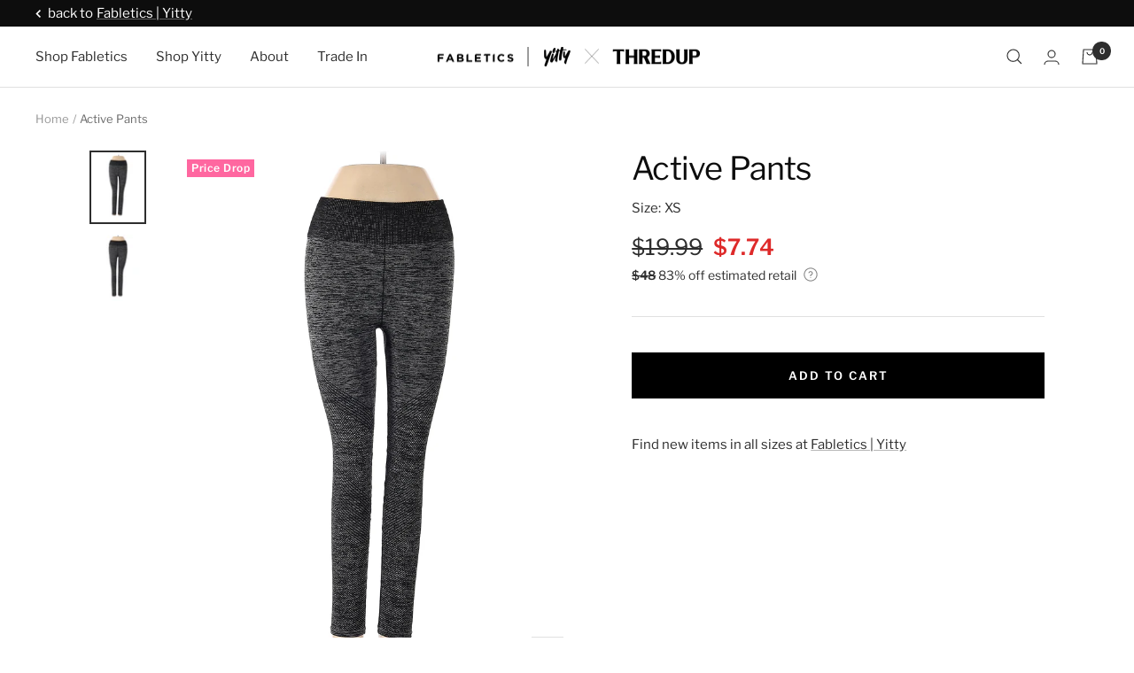

--- FILE ---
content_type: text/html; charset=utf-8
request_url: https://fabletics.thredup.com/products/active-pants-149042631
body_size: 26570
content:
<link href="//fabletics.thredup.com/cdn/shop/t/15/assets/raas-partner_typography.scss.css?v=146797022464423079671743617342" rel="stylesheet" type="text/css" media="all" />
<link href="//fabletics.thredup.com/cdn/shop/t/15/assets/raas-usf.scss.css?v=27042582956497372781743617342" rel="stylesheet" type="text/css" media="all" />
<link href="//fabletics.thredup.com/cdn/shop/t/15/assets/raas-common_styles.scss.css?v=47863614103555162781743617342" rel="stylesheet" type="text/css" media="all" />

<!-- RESALE WIDGETS -->

<!-- production -->
<script type="text/javascript" src="https://www.thredup.com/resaleapp/resale-shop/embed.js"></script>

<!-- staging 
<script type="text/javascript" src="https://staging.thredtest.com/resaleapp/resale-shop/embed.js"></script> 
-->

<!-- / RESALE WIDGETS END -->

<!-- GOOGLE ANALYTICS 4 -->

<script async src="https://www.googletagmanager.com/gtag/js?id=G-WHMXF29L8G"></script>
<script>
window.dataLayer = window.dataLayer || [];
function gtag(){
  dataLayer.push(arguments);
}
gtag('js', new Date());
gtag('config', 'G-WHMXF29L8G');
</script>

<!-- / GOOGLE ANALYTICS 4 END -->

<!doctype html><html class="no-js" lang="en" dir="ltr">
  <head>
    <meta charset="utf-8">
    <meta name="viewport" content="width=device-width, initial-scale=1.0, height=device-height, minimum-scale=1.0, maximum-scale=1.0">
    <meta name="theme-color" content="#ffffff">

    <title>Active Pants</title><meta name="description" content="DESCRIPTION Skinny Marled Gray Item #149042631 MATERIALS 77% Nylon, 17% Polyester, 6% Elastane MEASUREMENTS Size XS Sizing Chart 22.0&quot; Inseam, 8.75&quot; Rise CONDITION This item is in excellent condition. You might mistake it for brand new! SHIPPING LOCATION Item ships from Suwanee, Georgia"><link rel="canonical" href="https://fabletics.thredup.com/products/active-pants-149042631"><link rel="shortcut icon" href="//fabletics.thredup.com/cdn/shop/files/favicon2_96x96.png?v=1679529146" type="image/png"><link rel="preconnect" href="https://cdn.shopify.com">
    <link rel="dns-prefetch" href="https://productreviews.shopifycdn.com">
    <link rel="dns-prefetch" href="https://www.google-analytics.com"><link rel="preconnect" href="https://fonts.shopifycdn.com" crossorigin><link rel="preload" as="style" href="//fabletics.thredup.com/cdn/shop/t/15/assets/theme.css?v=2175338904652257481743617342">
    <link rel="preload" as="script" href="//fabletics.thredup.com/cdn/shop/t/15/assets/vendor.js?v=31715688253868339281743617342">
    <link rel="preload" as="script" href="//fabletics.thredup.com/cdn/shop/t/15/assets/theme.js?v=153511228016875935921743617342"><link rel="preload" as="fetch" href="/products/active-pants-149042631.js" crossorigin>
      <link rel="preload" as="image" imagesizes="(max-width: 999px) calc(100vw - 48px), 640px" imagesrcset="//fabletics.thredup.com/cdn/shop/files/retina_ed262d1e-6e02-4c51-a52a-db7a1fce553b_400x.jpg?v=1713695885 400w, //fabletics.thredup.com/cdn/shop/files/retina_ed262d1e-6e02-4c51-a52a-db7a1fce553b_500x.jpg?v=1713695885 500w, //fabletics.thredup.com/cdn/shop/files/retina_ed262d1e-6e02-4c51-a52a-db7a1fce553b_600x.jpg?v=1713695885 600w, //fabletics.thredup.com/cdn/shop/files/retina_ed262d1e-6e02-4c51-a52a-db7a1fce553b_700x.jpg?v=1713695885 700w, //fabletics.thredup.com/cdn/shop/files/retina_ed262d1e-6e02-4c51-a52a-db7a1fce553b_800x.jpg?v=1713695885 800w, //fabletics.thredup.com/cdn/shop/files/retina_ed262d1e-6e02-4c51-a52a-db7a1fce553b_900x.jpg?v=1713695885 900w, //fabletics.thredup.com/cdn/shop/files/retina_ed262d1e-6e02-4c51-a52a-db7a1fce553b_1000x.jpg?v=1713695885 1000w, //fabletics.thredup.com/cdn/shop/files/retina_ed262d1e-6e02-4c51-a52a-db7a1fce553b_1100x.jpg?v=1713695885 1100w, //fabletics.thredup.com/cdn/shop/files/retina_ed262d1e-6e02-4c51-a52a-db7a1fce553b_1200x.jpg?v=1713695885 1200w, //fabletics.thredup.com/cdn/shop/files/retina_ed262d1e-6e02-4c51-a52a-db7a1fce553b_1300x.jpg?v=1713695885 1300w, //fabletics.thredup.com/cdn/shop/files/retina_ed262d1e-6e02-4c51-a52a-db7a1fce553b_1400x.jpg?v=1713695885 1400w, //fabletics.thredup.com/cdn/shop/files/retina_ed262d1e-6e02-4c51-a52a-db7a1fce553b_1500x.jpg?v=1713695885 1500w, //fabletics.thredup.com/cdn/shop/files/retina_ed262d1e-6e02-4c51-a52a-db7a1fce553b_1536x.jpg?v=1713695885 1536w
"><link rel="preload" as="script" href="//fabletics.thredup.com/cdn/shop/t/15/assets/flickity.js?v=176646718982628074891743617342"><meta property="og:type" content="product">
  <meta property="og:title" content="Active Pants">
  <meta property="product:price:amount" content="7.74">
  <meta property="product:price:currency" content="USD"><meta property="og:image" content="http://fabletics.thredup.com/cdn/shop/files/retina_ed262d1e-6e02-4c51-a52a-db7a1fce553b.jpg?v=1713695885">
  <meta property="og:image:secure_url" content="https://fabletics.thredup.com/cdn/shop/files/retina_ed262d1e-6e02-4c51-a52a-db7a1fce553b.jpg?v=1713695885">
  <meta property="og:image:width" content="1536">
  <meta property="og:image:height" content="2048"><meta property="og:description" content="DESCRIPTION Skinny Marled Gray Item #149042631 MATERIALS 77% Nylon, 17% Polyester, 6% Elastane MEASUREMENTS Size XS Sizing Chart 22.0&quot; Inseam, 8.75&quot; Rise CONDITION This item is in excellent condition. You might mistake it for brand new! SHIPPING LOCATION Item ships from Suwanee, Georgia"><meta property="og:url" content="https://fabletics.thredup.com/products/active-pants-149042631">
<meta property="og:site_name" content="Fabletics | Yitty x thredUP"><meta name="twitter:card" content="summary"><meta name="twitter:title" content="Active Pants">
  <meta name="twitter:description" content="DESCRIPTION  Skinny Marled Gray Item #149042631  MATERIALS  77% Nylon, 17% Polyester, 6% Elastane  MEASUREMENTS   Size XS Sizing Chart   22.0&quot; Inseam, 8.75&quot; Rise   CONDITION  This item is in excellent condition. You might mistake it for brand new!  SHIPPING LOCATION  Item ships from Suwanee, Georgia "><meta name="twitter:image" content="https://fabletics.thredup.com/cdn/shop/files/retina_ed262d1e-6e02-4c51-a52a-db7a1fce553b_1200x1200_crop_center.jpg?v=1713695885">
  <meta name="twitter:image:alt" content="">
    
  <script type="application/ld+json">
  {
    "@context": "https://schema.org",
    "@type": "Product",
    "productID": 8538463404348,
    "offers": [{
          "@type": "Offer",
          "name": "Default Title",
          "availability":"https://schema.org/InStock",
          "price": 7.74,
          "priceCurrency": "USD",
          "priceValidUntil": "2026-02-01","sku": "149042631",
          "url": "/products/active-pants-149042631?variant=46009592512828"
        }
],"brand": {
      "@type": "Brand",
      "name": "Fabletics"
    },
    "name": "Active Pants",
    "description": "DESCRIPTION  Skinny Marled Gray Item #149042631  MATERIALS  77% Nylon, 17% Polyester, 6% Elastane  MEASUREMENTS   Size XS Sizing Chart   22.0\" Inseam, 8.75\" Rise   CONDITION  This item is in excellent condition. You might mistake it for brand new!  SHIPPING LOCATION  Item ships from Suwanee, Georgia ",
    "category": "Active Pants",
    "url": "/products/active-pants-149042631",
    "sku": "149042631",
    "image": {
      "@type": "ImageObject",
      "url": "https://fabletics.thredup.com/cdn/shop/files/retina_ed262d1e-6e02-4c51-a52a-db7a1fce553b.jpg?v=1713695885&width=1024",
      "image": "https://fabletics.thredup.com/cdn/shop/files/retina_ed262d1e-6e02-4c51-a52a-db7a1fce553b.jpg?v=1713695885&width=1024",
      "name": "",
      "width": "1024",
      "height": "1024"
    }
  }
  </script>



  <script type="application/ld+json">
  {
    "@context": "https://schema.org",
    "@type": "BreadcrumbList",
  "itemListElement": [{
      "@type": "ListItem",
      "position": 1,
      "name": "Home",
      "item": "https://fabletics.thredup.com"
    },{
          "@type": "ListItem",
          "position": 2,
          "name": "Active Pants",
          "item": "https://fabletics.thredup.com/products/active-pants-149042631"
        }]
  }
  </script>


    
    <link rel="preload" href="//fabletics.thredup.com/cdn/fonts/libre_franklin/librefranklin_n4.a9b0508e1ffb743a0fd6d0614768959c54a27d86.woff2" as="font" type="font/woff2" crossorigin><link rel="preload" href="//fabletics.thredup.com/cdn/fonts/libre_franklin/librefranklin_n4.a9b0508e1ffb743a0fd6d0614768959c54a27d86.woff2" as="font" type="font/woff2" crossorigin><style>
  /* Typography (heading) */
  @font-face {
  font-family: "Libre Franklin";
  font-weight: 400;
  font-style: normal;
  font-display: swap;
  src: url("//fabletics.thredup.com/cdn/fonts/libre_franklin/librefranklin_n4.a9b0508e1ffb743a0fd6d0614768959c54a27d86.woff2") format("woff2"),
       url("//fabletics.thredup.com/cdn/fonts/libre_franklin/librefranklin_n4.948f6f27caf8552b1a9560176e3f14eeb2c6f202.woff") format("woff");
}

@font-face {
  font-family: "Libre Franklin";
  font-weight: 400;
  font-style: italic;
  font-display: swap;
  src: url("//fabletics.thredup.com/cdn/fonts/libre_franklin/librefranklin_i4.5cee60cade760b32c7b489f9d561e97341909d7c.woff2") format("woff2"),
       url("//fabletics.thredup.com/cdn/fonts/libre_franklin/librefranklin_i4.2f9ee939c2cc82522dfb62e1a084861f9beeb411.woff") format("woff");
}

/* Typography (body) */
  @font-face {
  font-family: "Libre Franklin";
  font-weight: 400;
  font-style: normal;
  font-display: swap;
  src: url("//fabletics.thredup.com/cdn/fonts/libre_franklin/librefranklin_n4.a9b0508e1ffb743a0fd6d0614768959c54a27d86.woff2") format("woff2"),
       url("//fabletics.thredup.com/cdn/fonts/libre_franklin/librefranklin_n4.948f6f27caf8552b1a9560176e3f14eeb2c6f202.woff") format("woff");
}

@font-face {
  font-family: "Libre Franklin";
  font-weight: 400;
  font-style: italic;
  font-display: swap;
  src: url("//fabletics.thredup.com/cdn/fonts/libre_franklin/librefranklin_i4.5cee60cade760b32c7b489f9d561e97341909d7c.woff2") format("woff2"),
       url("//fabletics.thredup.com/cdn/fonts/libre_franklin/librefranklin_i4.2f9ee939c2cc82522dfb62e1a084861f9beeb411.woff") format("woff");
}

@font-face {
  font-family: "Libre Franklin";
  font-weight: 600;
  font-style: normal;
  font-display: swap;
  src: url("//fabletics.thredup.com/cdn/fonts/libre_franklin/librefranklin_n6.c976b0b721ea92417572301ef17640150832a2b9.woff2") format("woff2"),
       url("//fabletics.thredup.com/cdn/fonts/libre_franklin/librefranklin_n6.bb41783c980fb0a0dad0f0403cbcc7159efe6030.woff") format("woff");
}

@font-face {
  font-family: "Libre Franklin";
  font-weight: 600;
  font-style: italic;
  font-display: swap;
  src: url("//fabletics.thredup.com/cdn/fonts/libre_franklin/librefranklin_i6.7ae53255ab44c18176e5c1c169a009f635aeb949.woff2") format("woff2"),
       url("//fabletics.thredup.com/cdn/fonts/libre_franklin/librefranklin_i6.c8eb9c307a8e927dcb30218e64b5b81edbc09ee3.woff") format("woff");
}

:root {--heading-color: 13, 13, 13;
    --text-color: 46, 46, 46;
    --color-sale-text: 222, 42, 42;
    --background: 255, 255, 255;
    --secondary-background: 245, 245, 245;
    --border-color: 224, 224, 224;
    --border-color-darker: 171, 171, 171;
    --success-color: 60, 110, 113;
    --success-background: 216, 226, 227;
    --error-color: 222, 42, 42;
    --error-background: 253, 240, 240;
    --primary-button-background: 0, 0, 0;
    --primary-button-text-color: 255, 255, 255;
    --secondary-button-background: 0, 0, 0;
    --secondary-button-text-color: 255, 255, 255;
    --product-star-rating: 246, 164, 41;
    --product-on-sale-accent: 13, 13, 13;
    --product-sold-out-accent: 91, 91, 91;
    --product-custom-label-background: 60, 110, 113;
    --product-custom-label-text-color: 255, 255, 255;
    --product-custom-label-2-background: 46, 158, 123;
    --product-custom-label-2-text-color: 255, 255, 255;
    --product-low-stock-text-color: 222, 43, 43;
    --product-in-stock-text-color: 46, 158, 123;
    --loading-bar-background: 46, 46, 46;

    /* We duplicate some "base" colors as root colors, which is useful to use on drawer elements or popover without. Those should not be overridden to avoid issues */
    --root-heading-color: 13, 13, 13;
    --root-text-color: 46, 46, 46;
    --root-background: 255, 255, 255;
    --root-border-color: 224, 224, 224;
    --root-primary-button-background: 0, 0, 0;
    --root-primary-button-text-color: 255, 255, 255;
    --root-primary-button-border-color: 0, 186, 219;
    --root-primary-button-border-width: 0px;
    --root-primary-button-border-style: solid;
    --root-primary-button-border-radius: 0px;

    --base-font-size: 15px;

    /* Custom Font Heading */
     --heading-font-family: "Libre Franklin", sans-serif;
     --heading-font-weight: 400;
    /* END Custom Font Heading */
   
    --heading-font-style: normal;
    --heading-text-transform: normal;
    --cta-text-transform: uppercase;
    /* Custom Font Body */
     --text-font-family: "Libre Franklin", sans-serif;
    /* END Custom Font Body */
    --text-font-weight: 400;
    --text-font-style: normal;
    --text-font-bold-weight: 600;

    /* Typography (font size) */
    --heading-xxsmall-font-size: 11px;
    --heading-xsmall-font-size: 11px;
    --heading-small-font-size: 12px;
    --heading-large-font-size: 36px;
    --heading-h1-font-size: 36px;
    --heading-h2-font-size: 30px;
    --heading-h3-font-size: 26px;
    --heading-h4-font-size: 24px;
    --heading-h5-font-size: 20px;
    --heading-h6-font-size: 16px;

    /* Control the look and feel of the theme by changing radius of various elements */
    --button-border-radius: 0px;
    --block-border-radius: 0px;
    --block-border-radius-reduced: 0px;
    --color-swatch-border-radius: 0px;

    /* Button size */
    --button-height: 48px;
    --button-small-height: 40px;

    /* Form related */
    --form-input-field-height: 48px;
    --form-input-gap: 16px;
    --form-submit-margin: 24px;

    /* Product listing related variables */
    --product-list-block-spacing: 32px;

    /* Video related */
    --play-button-background: 255, 255, 255;
    --play-button-arrow: 46, 46, 46;

    /* RTL support */
    --transform-logical-flip: 1;
    --transform-origin-start: left;
    --transform-origin-end: right;

    /* Other */
    --zoom-cursor-svg-url: url(//fabletics.thredup.com/cdn/shop/t/15/assets/zoom-cursor.svg?v=30075379716905686341743617342);
    --arrow-right-svg-url: url(//fabletics.thredup.com/cdn/shop/t/15/assets/arrow-right.svg?v=33979713400353399671743617342);
    --arrow-left-svg-url: url(//fabletics.thredup.com/cdn/shop/t/15/assets/arrow-left.svg?v=181369132676242170831743617342);

    /* Some useful variables that we can reuse in our CSS. Some explanation are needed for some of them:
       - container-max-width-minus-gutters: represents the container max width without the edge gutters
       - container-outer-width: considering the screen width, represent all the space outside the container
       - container-outer-margin: same as container-outer-width but get set to 0 inside a container
       - container-inner-width: the effective space inside the container (minus gutters)
       - grid-column-width: represents the width of a single column of the grid
       - vertical-breather: this is a variable that defines the global "spacing" between sections, and inside the section
                            to create some "breath" and minimum spacing
     */
    --container-max-width: 1600px;
    --container-gutter: 24px;
    --container-max-width-minus-gutters: calc(var(--container-max-width) - (var(--container-gutter)) * 2);
    --container-outer-width: max(calc((100vw - var(--container-max-width-minus-gutters)) / 2), var(--container-gutter));
    --container-outer-margin: var(--container-outer-width);
    --container-inner-width: calc(100vw - var(--container-outer-width) * 2);

    --grid-column-count: 10;
    --grid-gap: 24px;
    --grid-column-width: calc((100vw - var(--container-outer-width) * 2 - var(--grid-gap) * (var(--grid-column-count) - 1)) / var(--grid-column-count));

    --vertical-breather: 36px;
    --vertical-breather-tight: 36px;

    /* Shopify related variables */
    --payment-terms-background-color: #ffffff;
  }

  @media screen and (min-width: 741px) {
    :root {
      --container-gutter: 40px;
      --grid-column-count: 20;
      --vertical-breather: 48px;
      --vertical-breather-tight: 48px;

      /* Typography (font size) */
      --heading-xsmall-font-size: 12px;
      --heading-small-font-size: 13px;
      --heading-large-font-size: 52px;
      --heading-h1-font-size: 48px;
      --heading-h2-font-size: 38px;
      --heading-h3-font-size: 32px;
      --heading-h4-font-size: 24px;
      --heading-h5-font-size: 20px;
      --heading-h6-font-size: 18px;

      /* Form related */
      --form-input-field-height: 52px;
      --form-submit-margin: 32px;

      /* Button size */
      --button-height: 52px;
      --button-small-height: 44px;
    }
  }

  @media screen and (min-width: 1200px) {
    :root {
      --vertical-breather: 64px;
      --vertical-breather-tight: 48px;
      --product-list-block-spacing: 48px;

      /* Typography */
      --heading-large-font-size: 64px;
      --heading-h1-font-size: 56px;
      --heading-h2-font-size: 48px;
      --heading-h3-font-size: 36px;
      --heading-h4-font-size: 30px;
      --heading-h5-font-size: 24px;
      --heading-h6-font-size: 18px;
    }
  }

  @media screen and (min-width: 1600px) {
    :root {
      --vertical-breather: 64px;
      --vertical-breather-tight: 48px;
    }
  }
</style>
    <script>
  // This allows to expose several variables to the global scope, to be used in scripts
  window.themeVariables = {
    settings: {
      direction: "ltr",
      pageType: "product",
      cartCount: 0,
      moneyFormat: "${{amount}}",
      moneyWithCurrencyFormat: "${{amount}} USD",
      showVendor: true,
      discountMode: "percentage",
      currencyCodeEnabled: false,
      searchMode: "product,article,collection",
      searchUnavailableProducts: "last",
      cartType: "drawer",
      cartCurrency: "USD",
      mobileZoomFactor: 2.5
    },

    routes: {
      host: "fabletics.thredup.com",
      rootUrl: "\/",
      rootUrlWithoutSlash: '',
      cartUrl: "\/cart",
      cartAddUrl: "\/cart\/add",
      cartChangeUrl: "\/cart\/change",
      searchUrl: "\/search",
      predictiveSearchUrl: "\/search\/suggest",
      productRecommendationsUrl: "\/recommendations\/products"
    },

    strings: {
      accessibilityDelete: "Delete",
      accessibilityClose: "Close",
      collectionSoldOut: "Sold out",
      collectionDiscount: "Save @savings@",
      productSalePrice: "Sale price",
      productRegularPrice: "Regular price",
      productFormUnavailable: "Unavailable",
      productFormSoldOut: "Sold out",
      productFormPreOrder: "Pre-order",
      productFormAddToCart: "Add to cart",
      searchNoResults: "No results could be found.",
      searchNewSearch: "New search",
      searchProducts: "Products",
      searchArticles: "Journal",
      searchPages: "Pages",
      searchCollections: "Collections",
      cartViewCart: "View cart",
      cartItemAdded: "Item added to your cart!",
      cartItemAddedShort: "Added to your cart!",
      cartAddOrderNote: "Add order note",
      cartEditOrderNote: "Edit order note",
      shippingEstimatorNoResults: "Sorry, we do not ship to your address.",
      shippingEstimatorOneResult: "There is one shipping rate for your address:",
      shippingEstimatorMultipleResults: "There are several shipping rates for your address:",
      shippingEstimatorError: "One or more error occurred while retrieving shipping rates:"
    },

    libs: {
      flickity: "\/\/fabletics.thredup.com\/cdn\/shop\/t\/15\/assets\/flickity.js?v=176646718982628074891743617342",
      photoswipe: "\/\/fabletics.thredup.com\/cdn\/shop\/t\/15\/assets\/photoswipe.js?v=132268647426145925301743617342",
      qrCode: "\/\/fabletics.thredup.com\/cdn\/shopifycloud\/storefront\/assets\/themes_support\/vendor\/qrcode-3f2b403b.js"
    },

    breakpoints: {
      phone: 'screen and (max-width: 740px)',
      tablet: 'screen and (min-width: 741px) and (max-width: 999px)',
      tabletAndUp: 'screen and (min-width: 741px)',
      pocket: 'screen and (max-width: 999px)',
      lap: 'screen and (min-width: 1000px) and (max-width: 1199px)',
      lapAndUp: 'screen and (min-width: 1000px)',
      desktop: 'screen and (min-width: 1200px)',
      wide: 'screen and (min-width: 1400px)'
    }
  };

  window.addEventListener('pageshow', async () => {
    const cartContent = await (await fetch(`${window.themeVariables.routes.cartUrl}.js`, {cache: 'reload'})).json();
    document.documentElement.dispatchEvent(new CustomEvent('cart:refresh', {detail: {cart: cartContent}}));
  });

  if ('noModule' in HTMLScriptElement.prototype) {
    // Old browsers (like IE) that does not support module will be considered as if not executing JS at all
    document.documentElement.className = document.documentElement.className.replace('no-js', 'js');

    requestAnimationFrame(() => {
      const viewportHeight = (window.visualViewport ? window.visualViewport.height : document.documentElement.clientHeight);
      document.documentElement.style.setProperty('--window-height',viewportHeight + 'px');
    });
  }// We save the product ID in local storage to be eventually used for recently viewed section
    try {
      const items = JSON.parse(localStorage.getItem('theme:recently-viewed-products') || '[]');

      // We check if the current product already exists, and if it does not, we add it at the start
      if (!items.includes(8538463404348)) {
        items.unshift(8538463404348);
      }

      localStorage.setItem('theme:recently-viewed-products', JSON.stringify(items.slice(0, 20)));
    } catch (e) {
      // Safari in private mode does not allow setting item, we silently fail
    }</script>

    <link rel="stylesheet" href="//fabletics.thredup.com/cdn/shop/t/15/assets/theme.css?v=2175338904652257481743617342">

    <script src="//fabletics.thredup.com/cdn/shop/t/15/assets/vendor.js?v=31715688253868339281743617342" defer></script>
    <script src="//fabletics.thredup.com/cdn/shop/t/15/assets/theme.js?v=153511228016875935921743617342" defer></script>
    <script src="//fabletics.thredup.com/cdn/shop/t/15/assets/custom.js?v=167639537848865775061743617342" defer></script>
    <script src="//fabletics.thredup.com/cdn/shop/t/15/assets/utils.js?v=22077213652746774111743617342"></script>

    <script>window.performance && window.performance.mark && window.performance.mark('shopify.content_for_header.start');</script><meta id="shopify-digital-wallet" name="shopify-digital-wallet" content="/72207958332/digital_wallets/dialog">
<meta name="shopify-checkout-api-token" content="4ccfcd63600adadcbbf6a52483e08734">
<link rel="alternate" type="application/json+oembed" href="https://fabletics.thredup.com/products/active-pants-149042631.oembed">
<script async="async" src="/checkouts/internal/preloads.js?locale=en-US"></script>
<link rel="preconnect" href="https://shop.app" crossorigin="anonymous">
<script async="async" src="https://shop.app/checkouts/internal/preloads.js?locale=en-US&shop_id=72207958332" crossorigin="anonymous"></script>
<script id="apple-pay-shop-capabilities" type="application/json">{"shopId":72207958332,"countryCode":"US","currencyCode":"USD","merchantCapabilities":["supports3DS"],"merchantId":"gid:\/\/shopify\/Shop\/72207958332","merchantName":"Fabletics | Yitty x thredUP","requiredBillingContactFields":["postalAddress","email"],"requiredShippingContactFields":["postalAddress","email"],"shippingType":"shipping","supportedNetworks":["visa","masterCard","amex","discover","elo","jcb"],"total":{"type":"pending","label":"Fabletics | Yitty x thredUP","amount":"1.00"},"shopifyPaymentsEnabled":true,"supportsSubscriptions":true}</script>
<script id="shopify-features" type="application/json">{"accessToken":"4ccfcd63600adadcbbf6a52483e08734","betas":["rich-media-storefront-analytics"],"domain":"fabletics.thredup.com","predictiveSearch":true,"shopId":72207958332,"locale":"en"}</script>
<script>var Shopify = Shopify || {};
Shopify.shop = "fabletics-raas.myshopify.com";
Shopify.locale = "en";
Shopify.currency = {"active":"USD","rate":"1.0"};
Shopify.country = "US";
Shopify.theme = {"name":"Fabletics April 25 Refresh","id":177148133692,"schema_name":"Focal","schema_version":"8.11.0","theme_store_id":null,"role":"main"};
Shopify.theme.handle = "null";
Shopify.theme.style = {"id":null,"handle":null};
Shopify.cdnHost = "fabletics.thredup.com/cdn";
Shopify.routes = Shopify.routes || {};
Shopify.routes.root = "/";</script>
<script type="module">!function(o){(o.Shopify=o.Shopify||{}).modules=!0}(window);</script>
<script>!function(o){function n(){var o=[];function n(){o.push(Array.prototype.slice.apply(arguments))}return n.q=o,n}var t=o.Shopify=o.Shopify||{};t.loadFeatures=n(),t.autoloadFeatures=n()}(window);</script>
<script>
  window.ShopifyPay = window.ShopifyPay || {};
  window.ShopifyPay.apiHost = "shop.app\/pay";
  window.ShopifyPay.redirectState = null;
</script>
<script id="shop-js-analytics" type="application/json">{"pageType":"product"}</script>
<script defer="defer" async type="module" src="//fabletics.thredup.com/cdn/shopifycloud/shop-js/modules/v2/client.init-shop-cart-sync_BT-GjEfc.en.esm.js"></script>
<script defer="defer" async type="module" src="//fabletics.thredup.com/cdn/shopifycloud/shop-js/modules/v2/chunk.common_D58fp_Oc.esm.js"></script>
<script defer="defer" async type="module" src="//fabletics.thredup.com/cdn/shopifycloud/shop-js/modules/v2/chunk.modal_xMitdFEc.esm.js"></script>
<script type="module">
  await import("//fabletics.thredup.com/cdn/shopifycloud/shop-js/modules/v2/client.init-shop-cart-sync_BT-GjEfc.en.esm.js");
await import("//fabletics.thredup.com/cdn/shopifycloud/shop-js/modules/v2/chunk.common_D58fp_Oc.esm.js");
await import("//fabletics.thredup.com/cdn/shopifycloud/shop-js/modules/v2/chunk.modal_xMitdFEc.esm.js");

  window.Shopify.SignInWithShop?.initShopCartSync?.({"fedCMEnabled":true,"windoidEnabled":true});

</script>
<script>
  window.Shopify = window.Shopify || {};
  if (!window.Shopify.featureAssets) window.Shopify.featureAssets = {};
  window.Shopify.featureAssets['shop-js'] = {"shop-cart-sync":["modules/v2/client.shop-cart-sync_DZOKe7Ll.en.esm.js","modules/v2/chunk.common_D58fp_Oc.esm.js","modules/v2/chunk.modal_xMitdFEc.esm.js"],"init-fed-cm":["modules/v2/client.init-fed-cm_B6oLuCjv.en.esm.js","modules/v2/chunk.common_D58fp_Oc.esm.js","modules/v2/chunk.modal_xMitdFEc.esm.js"],"shop-cash-offers":["modules/v2/client.shop-cash-offers_D2sdYoxE.en.esm.js","modules/v2/chunk.common_D58fp_Oc.esm.js","modules/v2/chunk.modal_xMitdFEc.esm.js"],"shop-login-button":["modules/v2/client.shop-login-button_QeVjl5Y3.en.esm.js","modules/v2/chunk.common_D58fp_Oc.esm.js","modules/v2/chunk.modal_xMitdFEc.esm.js"],"pay-button":["modules/v2/client.pay-button_DXTOsIq6.en.esm.js","modules/v2/chunk.common_D58fp_Oc.esm.js","modules/v2/chunk.modal_xMitdFEc.esm.js"],"shop-button":["modules/v2/client.shop-button_DQZHx9pm.en.esm.js","modules/v2/chunk.common_D58fp_Oc.esm.js","modules/v2/chunk.modal_xMitdFEc.esm.js"],"avatar":["modules/v2/client.avatar_BTnouDA3.en.esm.js"],"init-windoid":["modules/v2/client.init-windoid_CR1B-cfM.en.esm.js","modules/v2/chunk.common_D58fp_Oc.esm.js","modules/v2/chunk.modal_xMitdFEc.esm.js"],"init-shop-for-new-customer-accounts":["modules/v2/client.init-shop-for-new-customer-accounts_C_vY_xzh.en.esm.js","modules/v2/client.shop-login-button_QeVjl5Y3.en.esm.js","modules/v2/chunk.common_D58fp_Oc.esm.js","modules/v2/chunk.modal_xMitdFEc.esm.js"],"init-shop-email-lookup-coordinator":["modules/v2/client.init-shop-email-lookup-coordinator_BI7n9ZSv.en.esm.js","modules/v2/chunk.common_D58fp_Oc.esm.js","modules/v2/chunk.modal_xMitdFEc.esm.js"],"init-shop-cart-sync":["modules/v2/client.init-shop-cart-sync_BT-GjEfc.en.esm.js","modules/v2/chunk.common_D58fp_Oc.esm.js","modules/v2/chunk.modal_xMitdFEc.esm.js"],"shop-toast-manager":["modules/v2/client.shop-toast-manager_DiYdP3xc.en.esm.js","modules/v2/chunk.common_D58fp_Oc.esm.js","modules/v2/chunk.modal_xMitdFEc.esm.js"],"init-customer-accounts":["modules/v2/client.init-customer-accounts_D9ZNqS-Q.en.esm.js","modules/v2/client.shop-login-button_QeVjl5Y3.en.esm.js","modules/v2/chunk.common_D58fp_Oc.esm.js","modules/v2/chunk.modal_xMitdFEc.esm.js"],"init-customer-accounts-sign-up":["modules/v2/client.init-customer-accounts-sign-up_iGw4briv.en.esm.js","modules/v2/client.shop-login-button_QeVjl5Y3.en.esm.js","modules/v2/chunk.common_D58fp_Oc.esm.js","modules/v2/chunk.modal_xMitdFEc.esm.js"],"shop-follow-button":["modules/v2/client.shop-follow-button_CqMgW2wH.en.esm.js","modules/v2/chunk.common_D58fp_Oc.esm.js","modules/v2/chunk.modal_xMitdFEc.esm.js"],"checkout-modal":["modules/v2/client.checkout-modal_xHeaAweL.en.esm.js","modules/v2/chunk.common_D58fp_Oc.esm.js","modules/v2/chunk.modal_xMitdFEc.esm.js"],"shop-login":["modules/v2/client.shop-login_D91U-Q7h.en.esm.js","modules/v2/chunk.common_D58fp_Oc.esm.js","modules/v2/chunk.modal_xMitdFEc.esm.js"],"lead-capture":["modules/v2/client.lead-capture_BJmE1dJe.en.esm.js","modules/v2/chunk.common_D58fp_Oc.esm.js","modules/v2/chunk.modal_xMitdFEc.esm.js"],"payment-terms":["modules/v2/client.payment-terms_Ci9AEqFq.en.esm.js","modules/v2/chunk.common_D58fp_Oc.esm.js","modules/v2/chunk.modal_xMitdFEc.esm.js"]};
</script>
<script>(function() {
  var isLoaded = false;
  function asyncLoad() {
    if (isLoaded) return;
    isLoaded = true;
    var urls = ["\/\/cdn.shopify.com\/s\/files\/1\/0257\/0108\/9360\/t\/85\/assets\/usf-license.js?shop=fabletics-raas.myshopify.com"];
    for (var i = 0; i < urls.length; i++) {
      var s = document.createElement('script');
      s.type = 'text/javascript';
      s.async = true;
      s.src = urls[i];
      var x = document.getElementsByTagName('script')[0];
      x.parentNode.insertBefore(s, x);
    }
  };
  if(window.attachEvent) {
    window.attachEvent('onload', asyncLoad);
  } else {
    window.addEventListener('load', asyncLoad, false);
  }
})();</script>
<script id="__st">var __st={"a":72207958332,"offset":-28800,"reqid":"4c5cf894-d417-4115-8be5-46a74f1deeff-1769106381","pageurl":"fabletics.thredup.com\/products\/active-pants-149042631","u":"fcc4f8365a71","p":"product","rtyp":"product","rid":8538463404348};</script>
<script>window.ShopifyPaypalV4VisibilityTracking = true;</script>
<script id="captcha-bootstrap">!function(){'use strict';const t='contact',e='account',n='new_comment',o=[[t,t],['blogs',n],['comments',n],[t,'customer']],c=[[e,'customer_login'],[e,'guest_login'],[e,'recover_customer_password'],[e,'create_customer']],r=t=>t.map((([t,e])=>`form[action*='/${t}']:not([data-nocaptcha='true']) input[name='form_type'][value='${e}']`)).join(','),a=t=>()=>t?[...document.querySelectorAll(t)].map((t=>t.form)):[];function s(){const t=[...o],e=r(t);return a(e)}const i='password',u='form_key',d=['recaptcha-v3-token','g-recaptcha-response','h-captcha-response',i],f=()=>{try{return window.sessionStorage}catch{return}},m='__shopify_v',_=t=>t.elements[u];function p(t,e,n=!1){try{const o=window.sessionStorage,c=JSON.parse(o.getItem(e)),{data:r}=function(t){const{data:e,action:n}=t;return t[m]||n?{data:e,action:n}:{data:t,action:n}}(c);for(const[e,n]of Object.entries(r))t.elements[e]&&(t.elements[e].value=n);n&&o.removeItem(e)}catch(o){console.error('form repopulation failed',{error:o})}}const l='form_type',E='cptcha';function T(t){t.dataset[E]=!0}const w=window,h=w.document,L='Shopify',v='ce_forms',y='captcha';let A=!1;((t,e)=>{const n=(g='f06e6c50-85a8-45c8-87d0-21a2b65856fe',I='https://cdn.shopify.com/shopifycloud/storefront-forms-hcaptcha/ce_storefront_forms_captcha_hcaptcha.v1.5.2.iife.js',D={infoText:'Protected by hCaptcha',privacyText:'Privacy',termsText:'Terms'},(t,e,n)=>{const o=w[L][v],c=o.bindForm;if(c)return c(t,g,e,D).then(n);var r;o.q.push([[t,g,e,D],n]),r=I,A||(h.body.append(Object.assign(h.createElement('script'),{id:'captcha-provider',async:!0,src:r})),A=!0)});var g,I,D;w[L]=w[L]||{},w[L][v]=w[L][v]||{},w[L][v].q=[],w[L][y]=w[L][y]||{},w[L][y].protect=function(t,e){n(t,void 0,e),T(t)},Object.freeze(w[L][y]),function(t,e,n,w,h,L){const[v,y,A,g]=function(t,e,n){const i=e?o:[],u=t?c:[],d=[...i,...u],f=r(d),m=r(i),_=r(d.filter((([t,e])=>n.includes(e))));return[a(f),a(m),a(_),s()]}(w,h,L),I=t=>{const e=t.target;return e instanceof HTMLFormElement?e:e&&e.form},D=t=>v().includes(t);t.addEventListener('submit',(t=>{const e=I(t);if(!e)return;const n=D(e)&&!e.dataset.hcaptchaBound&&!e.dataset.recaptchaBound,o=_(e),c=g().includes(e)&&(!o||!o.value);(n||c)&&t.preventDefault(),c&&!n&&(function(t){try{if(!f())return;!function(t){const e=f();if(!e)return;const n=_(t);if(!n)return;const o=n.value;o&&e.removeItem(o)}(t);const e=Array.from(Array(32),(()=>Math.random().toString(36)[2])).join('');!function(t,e){_(t)||t.append(Object.assign(document.createElement('input'),{type:'hidden',name:u})),t.elements[u].value=e}(t,e),function(t,e){const n=f();if(!n)return;const o=[...t.querySelectorAll(`input[type='${i}']`)].map((({name:t})=>t)),c=[...d,...o],r={};for(const[a,s]of new FormData(t).entries())c.includes(a)||(r[a]=s);n.setItem(e,JSON.stringify({[m]:1,action:t.action,data:r}))}(t,e)}catch(e){console.error('failed to persist form',e)}}(e),e.submit())}));const S=(t,e)=>{t&&!t.dataset[E]&&(n(t,e.some((e=>e===t))),T(t))};for(const o of['focusin','change'])t.addEventListener(o,(t=>{const e=I(t);D(e)&&S(e,y())}));const B=e.get('form_key'),M=e.get(l),P=B&&M;t.addEventListener('DOMContentLoaded',(()=>{const t=y();if(P)for(const e of t)e.elements[l].value===M&&p(e,B);[...new Set([...A(),...v().filter((t=>'true'===t.dataset.shopifyCaptcha))])].forEach((e=>S(e,t)))}))}(h,new URLSearchParams(w.location.search),n,t,e,['guest_login'])})(!0,!0)}();</script>
<script integrity="sha256-4kQ18oKyAcykRKYeNunJcIwy7WH5gtpwJnB7kiuLZ1E=" data-source-attribution="shopify.loadfeatures" defer="defer" src="//fabletics.thredup.com/cdn/shopifycloud/storefront/assets/storefront/load_feature-a0a9edcb.js" crossorigin="anonymous"></script>
<script crossorigin="anonymous" defer="defer" src="//fabletics.thredup.com/cdn/shopifycloud/storefront/assets/shopify_pay/storefront-65b4c6d7.js?v=20250812"></script>
<script data-source-attribution="shopify.dynamic_checkout.dynamic.init">var Shopify=Shopify||{};Shopify.PaymentButton=Shopify.PaymentButton||{isStorefrontPortableWallets:!0,init:function(){window.Shopify.PaymentButton.init=function(){};var t=document.createElement("script");t.src="https://fabletics.thredup.com/cdn/shopifycloud/portable-wallets/latest/portable-wallets.en.js",t.type="module",document.head.appendChild(t)}};
</script>
<script data-source-attribution="shopify.dynamic_checkout.buyer_consent">
  function portableWalletsHideBuyerConsent(e){var t=document.getElementById("shopify-buyer-consent"),n=document.getElementById("shopify-subscription-policy-button");t&&n&&(t.classList.add("hidden"),t.setAttribute("aria-hidden","true"),n.removeEventListener("click",e))}function portableWalletsShowBuyerConsent(e){var t=document.getElementById("shopify-buyer-consent"),n=document.getElementById("shopify-subscription-policy-button");t&&n&&(t.classList.remove("hidden"),t.removeAttribute("aria-hidden"),n.addEventListener("click",e))}window.Shopify?.PaymentButton&&(window.Shopify.PaymentButton.hideBuyerConsent=portableWalletsHideBuyerConsent,window.Shopify.PaymentButton.showBuyerConsent=portableWalletsShowBuyerConsent);
</script>
<script data-source-attribution="shopify.dynamic_checkout.cart.bootstrap">document.addEventListener("DOMContentLoaded",(function(){function t(){return document.querySelector("shopify-accelerated-checkout-cart, shopify-accelerated-checkout")}if(t())Shopify.PaymentButton.init();else{new MutationObserver((function(e,n){t()&&(Shopify.PaymentButton.init(),n.disconnect())})).observe(document.body,{childList:!0,subtree:!0})}}));
</script>
<link id="shopify-accelerated-checkout-styles" rel="stylesheet" media="screen" href="https://fabletics.thredup.com/cdn/shopifycloud/portable-wallets/latest/accelerated-checkout-backwards-compat.css" crossorigin="anonymous">
<style id="shopify-accelerated-checkout-cart">
        #shopify-buyer-consent {
  margin-top: 1em;
  display: inline-block;
  width: 100%;
}

#shopify-buyer-consent.hidden {
  display: none;
}

#shopify-subscription-policy-button {
  background: none;
  border: none;
  padding: 0;
  text-decoration: underline;
  font-size: inherit;
  cursor: pointer;
}

#shopify-subscription-policy-button::before {
  box-shadow: none;
}

      </style>

<script>window.performance && window.performance.mark && window.performance.mark('shopify.content_for_header.end');</script>

<script>window._usfTheme={
    id:144178512188,
    name:"Focal",
    version:"8.11.0",
    vendor:"Maestrooo",
    applied:1,
    assetUrl:"//fabletics.thredup.com/cdn/shop/t/15/assets/usf-boot.js?v=132604366413809017371743617342"
};
window._usfCustomerTags = null;
window._usfCollectionId = null;
window._usfCollectionDefaultSort = null;
window._usfLocale = "en";
window._usfRootUrl = "\/";
window.usf = {
  settings: {"online":1,"version":"1.0.2.4112","shop":"fabletics-raas.myshopify.com","siteId":"d9538bcf-912f-46e2-a97f-0237a663a841","resUrl":"//cdn.shopify.com/s/files/1/0257/0108/9360/t/85/assets/","analyticsApiUrl":"https://svc-16-analytics-usf.hotyon.com/set","searchSvcUrl":"https://svc-16-usf.hotyon.com/","enabledPlugins":["preview-usf"],"showGotoTop":1,"mobileBreakpoint":767,"decimals":2,"decimalDisplay":".","thousandSeparator":",","currency":"USD","priceLongFormat":"${0} USD","priceFormat":"${0}","plugins":{},"revision":50857811,"filters":{"filtersHorzStyle":"default","filtersHorzPosition":"left","filtersMobileStyle":"default"},"instantSearch":{"online":1,"searchBoxSelector":"input[name=q]","numOfSuggestions":6,"numOfProductMatches":6,"numOfCollections":4,"numOfPages":4,"layout":"two-columns","productDisplayType":"list","productColumnPosition":"left","productsPerRow":2,"showPopularProducts":1,"numOfPopularProducts":6,"numOfRecentSearches":5},"search":{"online":1,"sortFields":["-date","price","-price"],"searchResultsUrl":"/pages/search-results-1","more":"page","itemsPerPage":40,"imageSizeType":"fixed","imageSize":"600,350","showSearchInputOnSearchPage":1,"showAltImage":1,"showSale":1,"showSoldOut":1,"canChangeUrl":1},"collections":{"online":1,"collectionsPageUrl":"/pages/collections"},"filterNavigation":{"showFilterArea":1,"showSingle":1,"showProductCount":1},"translation_en":{"search":"Search","latestSearches":"Latest searches","popularSearches":"Popular searches","viewAllResultsFor":"view all results for <span class=\"usf-highlight\">{0}</span>","viewAllResults":"view all results","noMatchesFoundFor":"No matches found for \"<b>{0}</b>\". Please try again with a different term.","productSearchResultWithTermSummary":"<b>{0}</b> results for '<b>{1}</b>'","productSearchResultSummary":"<b>{0}</b> products","productSearchNoResults":"<h2>No matching for '<b>{0}</b>'.</h2><p>But don't give up – check the filters, spelling or try less specific search terms.</p>","productSearchNoResultsEmptyTerm":"<h2>No results found.</h2><p>But don't give up – check the filters or try less specific terms.</p>","clearAll":"Clear all","clear":"Clear","clearAllFilters":"Clear all filters","clearFiltersBy":"Clear filters by {0}","filterBy":"Filter by {0}","sort":"Sort","sortBy_r":"Relevance","sortBy_title":"Title: A-Z","sortBy_-title":"Title: Z-A","sortBy_date":"Date: Old to New","sortBy_-date":"Newest First","sortBy_price":"Price: Low to High","sortBy_-price":"Price: High to Low","sortBy_percentSale":"Percent sales: Low to High","sortBy_-percentSale":"Percent sales: High to Low","sortBy_-discount":"Discount: High to Low","sortBy_bestselling":"Best selling","sortBy_-available":"Inventory: High to Low","sortBy_producttype":"Product Type: A-Z","sortBy_-producttype":"Product Type: Z-A","sortBy_random":"Random","filters":"Filters","filterOptions":"Filter options","clearFilterOptions":"Clear all filter options","youHaveViewed":"You've viewed {0} of {1} products","loadMore":"Load more","loadPrev":"Load previous","productMatches":"Product matches","trending":"Trending","didYouMean":"Sorry, nothing found for '<b>{0}</b>'.<br>Did you mean '<b>{1}</b>'?","searchSuggestions":"Search suggestions","popularSearch":"Popular search","quantity":"Quantity","selectedVariantNotAvailable":"The selected variant is not available.","addToCart":"Add to cart","seeFullDetails":"See full details","chooseOptions":"Choose options","quickView":"Quick view","sale":"Sale","save":"Save","soldOut":"Sold out","viewItems":"View items","more":"More","all":"All","prevPage":"Previous page","gotoPage":"Go to page {0}","nextPage":"Next page","from":"From","collections":"Collections","pages":"Pages"}}
}
</script>
<script src="//fabletics.thredup.com/cdn/shop/t/15/assets/usf-boot.js?v=132604366413809017371743617342" async></script>
<link href="https://monorail-edge.shopifysvc.com" rel="dns-prefetch">
<script>(function(){if ("sendBeacon" in navigator && "performance" in window) {try {var session_token_from_headers = performance.getEntriesByType('navigation')[0].serverTiming.find(x => x.name == '_s').description;} catch {var session_token_from_headers = undefined;}var session_cookie_matches = document.cookie.match(/_shopify_s=([^;]*)/);var session_token_from_cookie = session_cookie_matches && session_cookie_matches.length === 2 ? session_cookie_matches[1] : "";var session_token = session_token_from_headers || session_token_from_cookie || "";function handle_abandonment_event(e) {var entries = performance.getEntries().filter(function(entry) {return /monorail-edge.shopifysvc.com/.test(entry.name);});if (!window.abandonment_tracked && entries.length === 0) {window.abandonment_tracked = true;var currentMs = Date.now();var navigation_start = performance.timing.navigationStart;var payload = {shop_id: 72207958332,url: window.location.href,navigation_start,duration: currentMs - navigation_start,session_token,page_type: "product"};window.navigator.sendBeacon("https://monorail-edge.shopifysvc.com/v1/produce", JSON.stringify({schema_id: "online_store_buyer_site_abandonment/1.1",payload: payload,metadata: {event_created_at_ms: currentMs,event_sent_at_ms: currentMs}}));}}window.addEventListener('pagehide', handle_abandonment_event);}}());</script>
<script id="web-pixels-manager-setup">(function e(e,d,r,n,o){if(void 0===o&&(o={}),!Boolean(null===(a=null===(i=window.Shopify)||void 0===i?void 0:i.analytics)||void 0===a?void 0:a.replayQueue)){var i,a;window.Shopify=window.Shopify||{};var t=window.Shopify;t.analytics=t.analytics||{};var s=t.analytics;s.replayQueue=[],s.publish=function(e,d,r){return s.replayQueue.push([e,d,r]),!0};try{self.performance.mark("wpm:start")}catch(e){}var l=function(){var e={modern:/Edge?\/(1{2}[4-9]|1[2-9]\d|[2-9]\d{2}|\d{4,})\.\d+(\.\d+|)|Firefox\/(1{2}[4-9]|1[2-9]\d|[2-9]\d{2}|\d{4,})\.\d+(\.\d+|)|Chrom(ium|e)\/(9{2}|\d{3,})\.\d+(\.\d+|)|(Maci|X1{2}).+ Version\/(15\.\d+|(1[6-9]|[2-9]\d|\d{3,})\.\d+)([,.]\d+|)( \(\w+\)|)( Mobile\/\w+|) Safari\/|Chrome.+OPR\/(9{2}|\d{3,})\.\d+\.\d+|(CPU[ +]OS|iPhone[ +]OS|CPU[ +]iPhone|CPU IPhone OS|CPU iPad OS)[ +]+(15[._]\d+|(1[6-9]|[2-9]\d|\d{3,})[._]\d+)([._]\d+|)|Android:?[ /-](13[3-9]|1[4-9]\d|[2-9]\d{2}|\d{4,})(\.\d+|)(\.\d+|)|Android.+Firefox\/(13[5-9]|1[4-9]\d|[2-9]\d{2}|\d{4,})\.\d+(\.\d+|)|Android.+Chrom(ium|e)\/(13[3-9]|1[4-9]\d|[2-9]\d{2}|\d{4,})\.\d+(\.\d+|)|SamsungBrowser\/([2-9]\d|\d{3,})\.\d+/,legacy:/Edge?\/(1[6-9]|[2-9]\d|\d{3,})\.\d+(\.\d+|)|Firefox\/(5[4-9]|[6-9]\d|\d{3,})\.\d+(\.\d+|)|Chrom(ium|e)\/(5[1-9]|[6-9]\d|\d{3,})\.\d+(\.\d+|)([\d.]+$|.*Safari\/(?![\d.]+ Edge\/[\d.]+$))|(Maci|X1{2}).+ Version\/(10\.\d+|(1[1-9]|[2-9]\d|\d{3,})\.\d+)([,.]\d+|)( \(\w+\)|)( Mobile\/\w+|) Safari\/|Chrome.+OPR\/(3[89]|[4-9]\d|\d{3,})\.\d+\.\d+|(CPU[ +]OS|iPhone[ +]OS|CPU[ +]iPhone|CPU IPhone OS|CPU iPad OS)[ +]+(10[._]\d+|(1[1-9]|[2-9]\d|\d{3,})[._]\d+)([._]\d+|)|Android:?[ /-](13[3-9]|1[4-9]\d|[2-9]\d{2}|\d{4,})(\.\d+|)(\.\d+|)|Mobile Safari.+OPR\/([89]\d|\d{3,})\.\d+\.\d+|Android.+Firefox\/(13[5-9]|1[4-9]\d|[2-9]\d{2}|\d{4,})\.\d+(\.\d+|)|Android.+Chrom(ium|e)\/(13[3-9]|1[4-9]\d|[2-9]\d{2}|\d{4,})\.\d+(\.\d+|)|Android.+(UC? ?Browser|UCWEB|U3)[ /]?(15\.([5-9]|\d{2,})|(1[6-9]|[2-9]\d|\d{3,})\.\d+)\.\d+|SamsungBrowser\/(5\.\d+|([6-9]|\d{2,})\.\d+)|Android.+MQ{2}Browser\/(14(\.(9|\d{2,})|)|(1[5-9]|[2-9]\d|\d{3,})(\.\d+|))(\.\d+|)|K[Aa][Ii]OS\/(3\.\d+|([4-9]|\d{2,})\.\d+)(\.\d+|)/},d=e.modern,r=e.legacy,n=navigator.userAgent;return n.match(d)?"modern":n.match(r)?"legacy":"unknown"}(),u="modern"===l?"modern":"legacy",c=(null!=n?n:{modern:"",legacy:""})[u],f=function(e){return[e.baseUrl,"/wpm","/b",e.hashVersion,"modern"===e.buildTarget?"m":"l",".js"].join("")}({baseUrl:d,hashVersion:r,buildTarget:u}),m=function(e){var d=e.version,r=e.bundleTarget,n=e.surface,o=e.pageUrl,i=e.monorailEndpoint;return{emit:function(e){var a=e.status,t=e.errorMsg,s=(new Date).getTime(),l=JSON.stringify({metadata:{event_sent_at_ms:s},events:[{schema_id:"web_pixels_manager_load/3.1",payload:{version:d,bundle_target:r,page_url:o,status:a,surface:n,error_msg:t},metadata:{event_created_at_ms:s}}]});if(!i)return console&&console.warn&&console.warn("[Web Pixels Manager] No Monorail endpoint provided, skipping logging."),!1;try{return self.navigator.sendBeacon.bind(self.navigator)(i,l)}catch(e){}var u=new XMLHttpRequest;try{return u.open("POST",i,!0),u.setRequestHeader("Content-Type","text/plain"),u.send(l),!0}catch(e){return console&&console.warn&&console.warn("[Web Pixels Manager] Got an unhandled error while logging to Monorail."),!1}}}}({version:r,bundleTarget:l,surface:e.surface,pageUrl:self.location.href,monorailEndpoint:e.monorailEndpoint});try{o.browserTarget=l,function(e){var d=e.src,r=e.async,n=void 0===r||r,o=e.onload,i=e.onerror,a=e.sri,t=e.scriptDataAttributes,s=void 0===t?{}:t,l=document.createElement("script"),u=document.querySelector("head"),c=document.querySelector("body");if(l.async=n,l.src=d,a&&(l.integrity=a,l.crossOrigin="anonymous"),s)for(var f in s)if(Object.prototype.hasOwnProperty.call(s,f))try{l.dataset[f]=s[f]}catch(e){}if(o&&l.addEventListener("load",o),i&&l.addEventListener("error",i),u)u.appendChild(l);else{if(!c)throw new Error("Did not find a head or body element to append the script");c.appendChild(l)}}({src:f,async:!0,onload:function(){if(!function(){var e,d;return Boolean(null===(d=null===(e=window.Shopify)||void 0===e?void 0:e.analytics)||void 0===d?void 0:d.initialized)}()){var d=window.webPixelsManager.init(e)||void 0;if(d){var r=window.Shopify.analytics;r.replayQueue.forEach((function(e){var r=e[0],n=e[1],o=e[2];d.publishCustomEvent(r,n,o)})),r.replayQueue=[],r.publish=d.publishCustomEvent,r.visitor=d.visitor,r.initialized=!0}}},onerror:function(){return m.emit({status:"failed",errorMsg:"".concat(f," has failed to load")})},sri:function(e){var d=/^sha384-[A-Za-z0-9+/=]+$/;return"string"==typeof e&&d.test(e)}(c)?c:"",scriptDataAttributes:o}),m.emit({status:"loading"})}catch(e){m.emit({status:"failed",errorMsg:(null==e?void 0:e.message)||"Unknown error"})}}})({shopId: 72207958332,storefrontBaseUrl: "https://fabletics.thredup.com",extensionsBaseUrl: "https://extensions.shopifycdn.com/cdn/shopifycloud/web-pixels-manager",monorailEndpoint: "https://monorail-edge.shopifysvc.com/unstable/produce_batch",surface: "storefront-renderer",enabledBetaFlags: ["2dca8a86"],webPixelsConfigList: [{"id":"shopify-app-pixel","configuration":"{}","eventPayloadVersion":"v1","runtimeContext":"STRICT","scriptVersion":"0450","apiClientId":"shopify-pixel","type":"APP","privacyPurposes":["ANALYTICS","MARKETING"]},{"id":"shopify-custom-pixel","eventPayloadVersion":"v1","runtimeContext":"LAX","scriptVersion":"0450","apiClientId":"shopify-pixel","type":"CUSTOM","privacyPurposes":["ANALYTICS","MARKETING"]}],isMerchantRequest: false,initData: {"shop":{"name":"Fabletics | Yitty x thredUP","paymentSettings":{"currencyCode":"USD"},"myshopifyDomain":"fabletics-raas.myshopify.com","countryCode":"US","storefrontUrl":"https:\/\/fabletics.thredup.com"},"customer":null,"cart":null,"checkout":null,"productVariants":[{"price":{"amount":7.74,"currencyCode":"USD"},"product":{"title":"Active Pants","vendor":"Fabletics","id":"8538463404348","untranslatedTitle":"Active Pants","url":"\/products\/active-pants-149042631","type":"Active Pants"},"id":"46009592512828","image":{"src":"\/\/fabletics.thredup.com\/cdn\/shop\/files\/retina_ed262d1e-6e02-4c51-a52a-db7a1fce553b.jpg?v=1713695885"},"sku":"149042631","title":"Default Title","untranslatedTitle":"Default Title"}],"purchasingCompany":null},},"https://fabletics.thredup.com/cdn","fcfee988w5aeb613cpc8e4bc33m6693e112",{"modern":"","legacy":""},{"shopId":"72207958332","storefrontBaseUrl":"https:\/\/fabletics.thredup.com","extensionBaseUrl":"https:\/\/extensions.shopifycdn.com\/cdn\/shopifycloud\/web-pixels-manager","surface":"storefront-renderer","enabledBetaFlags":"[\"2dca8a86\"]","isMerchantRequest":"false","hashVersion":"fcfee988w5aeb613cpc8e4bc33m6693e112","publish":"custom","events":"[[\"page_viewed\",{}],[\"product_viewed\",{\"productVariant\":{\"price\":{\"amount\":7.74,\"currencyCode\":\"USD\"},\"product\":{\"title\":\"Active Pants\",\"vendor\":\"Fabletics\",\"id\":\"8538463404348\",\"untranslatedTitle\":\"Active Pants\",\"url\":\"\/products\/active-pants-149042631\",\"type\":\"Active Pants\"},\"id\":\"46009592512828\",\"image\":{\"src\":\"\/\/fabletics.thredup.com\/cdn\/shop\/files\/retina_ed262d1e-6e02-4c51-a52a-db7a1fce553b.jpg?v=1713695885\"},\"sku\":\"149042631\",\"title\":\"Default Title\",\"untranslatedTitle\":\"Default Title\"}}]]"});</script><script>
  window.ShopifyAnalytics = window.ShopifyAnalytics || {};
  window.ShopifyAnalytics.meta = window.ShopifyAnalytics.meta || {};
  window.ShopifyAnalytics.meta.currency = 'USD';
  var meta = {"product":{"id":8538463404348,"gid":"gid:\/\/shopify\/Product\/8538463404348","vendor":"Fabletics","type":"Active Pants","handle":"active-pants-149042631","variants":[{"id":46009592512828,"price":774,"name":"Active Pants","public_title":null,"sku":"149042631"}],"remote":false},"page":{"pageType":"product","resourceType":"product","resourceId":8538463404348,"requestId":"4c5cf894-d417-4115-8be5-46a74f1deeff-1769106381"}};
  for (var attr in meta) {
    window.ShopifyAnalytics.meta[attr] = meta[attr];
  }
</script>
<script class="analytics">
  (function () {
    var customDocumentWrite = function(content) {
      var jquery = null;

      if (window.jQuery) {
        jquery = window.jQuery;
      } else if (window.Checkout && window.Checkout.$) {
        jquery = window.Checkout.$;
      }

      if (jquery) {
        jquery('body').append(content);
      }
    };

    var hasLoggedConversion = function(token) {
      if (token) {
        return document.cookie.indexOf('loggedConversion=' + token) !== -1;
      }
      return false;
    }

    var setCookieIfConversion = function(token) {
      if (token) {
        var twoMonthsFromNow = new Date(Date.now());
        twoMonthsFromNow.setMonth(twoMonthsFromNow.getMonth() + 2);

        document.cookie = 'loggedConversion=' + token + '; expires=' + twoMonthsFromNow;
      }
    }

    var trekkie = window.ShopifyAnalytics.lib = window.trekkie = window.trekkie || [];
    if (trekkie.integrations) {
      return;
    }
    trekkie.methods = [
      'identify',
      'page',
      'ready',
      'track',
      'trackForm',
      'trackLink'
    ];
    trekkie.factory = function(method) {
      return function() {
        var args = Array.prototype.slice.call(arguments);
        args.unshift(method);
        trekkie.push(args);
        return trekkie;
      };
    };
    for (var i = 0; i < trekkie.methods.length; i++) {
      var key = trekkie.methods[i];
      trekkie[key] = trekkie.factory(key);
    }
    trekkie.load = function(config) {
      trekkie.config = config || {};
      trekkie.config.initialDocumentCookie = document.cookie;
      var first = document.getElementsByTagName('script')[0];
      var script = document.createElement('script');
      script.type = 'text/javascript';
      script.onerror = function(e) {
        var scriptFallback = document.createElement('script');
        scriptFallback.type = 'text/javascript';
        scriptFallback.onerror = function(error) {
                var Monorail = {
      produce: function produce(monorailDomain, schemaId, payload) {
        var currentMs = new Date().getTime();
        var event = {
          schema_id: schemaId,
          payload: payload,
          metadata: {
            event_created_at_ms: currentMs,
            event_sent_at_ms: currentMs
          }
        };
        return Monorail.sendRequest("https://" + monorailDomain + "/v1/produce", JSON.stringify(event));
      },
      sendRequest: function sendRequest(endpointUrl, payload) {
        // Try the sendBeacon API
        if (window && window.navigator && typeof window.navigator.sendBeacon === 'function' && typeof window.Blob === 'function' && !Monorail.isIos12()) {
          var blobData = new window.Blob([payload], {
            type: 'text/plain'
          });

          if (window.navigator.sendBeacon(endpointUrl, blobData)) {
            return true;
          } // sendBeacon was not successful

        } // XHR beacon

        var xhr = new XMLHttpRequest();

        try {
          xhr.open('POST', endpointUrl);
          xhr.setRequestHeader('Content-Type', 'text/plain');
          xhr.send(payload);
        } catch (e) {
          console.log(e);
        }

        return false;
      },
      isIos12: function isIos12() {
        return window.navigator.userAgent.lastIndexOf('iPhone; CPU iPhone OS 12_') !== -1 || window.navigator.userAgent.lastIndexOf('iPad; CPU OS 12_') !== -1;
      }
    };
    Monorail.produce('monorail-edge.shopifysvc.com',
      'trekkie_storefront_load_errors/1.1',
      {shop_id: 72207958332,
      theme_id: 177148133692,
      app_name: "storefront",
      context_url: window.location.href,
      source_url: "//fabletics.thredup.com/cdn/s/trekkie.storefront.46a754ac07d08c656eb845cfbf513dd9a18d4ced.min.js"});

        };
        scriptFallback.async = true;
        scriptFallback.src = '//fabletics.thredup.com/cdn/s/trekkie.storefront.46a754ac07d08c656eb845cfbf513dd9a18d4ced.min.js';
        first.parentNode.insertBefore(scriptFallback, first);
      };
      script.async = true;
      script.src = '//fabletics.thredup.com/cdn/s/trekkie.storefront.46a754ac07d08c656eb845cfbf513dd9a18d4ced.min.js';
      first.parentNode.insertBefore(script, first);
    };
    trekkie.load(
      {"Trekkie":{"appName":"storefront","development":false,"defaultAttributes":{"shopId":72207958332,"isMerchantRequest":null,"themeId":177148133692,"themeCityHash":"1482003587402674121","contentLanguage":"en","currency":"USD","eventMetadataId":"ae9a1974-d2ee-4082-a5a1-30d4b0d4bc71"},"isServerSideCookieWritingEnabled":true,"monorailRegion":"shop_domain","enabledBetaFlags":["65f19447"]},"Session Attribution":{},"S2S":{"facebookCapiEnabled":false,"source":"trekkie-storefront-renderer","apiClientId":580111}}
    );

    var loaded = false;
    trekkie.ready(function() {
      if (loaded) return;
      loaded = true;

      window.ShopifyAnalytics.lib = window.trekkie;

      var originalDocumentWrite = document.write;
      document.write = customDocumentWrite;
      try { window.ShopifyAnalytics.merchantGoogleAnalytics.call(this); } catch(error) {};
      document.write = originalDocumentWrite;

      window.ShopifyAnalytics.lib.page(null,{"pageType":"product","resourceType":"product","resourceId":8538463404348,"requestId":"4c5cf894-d417-4115-8be5-46a74f1deeff-1769106381","shopifyEmitted":true});

      var match = window.location.pathname.match(/checkouts\/(.+)\/(thank_you|post_purchase)/)
      var token = match? match[1]: undefined;
      if (!hasLoggedConversion(token)) {
        setCookieIfConversion(token);
        window.ShopifyAnalytics.lib.track("Viewed Product",{"currency":"USD","variantId":46009592512828,"productId":8538463404348,"productGid":"gid:\/\/shopify\/Product\/8538463404348","name":"Active Pants","price":"7.74","sku":"149042631","brand":"Fabletics","variant":null,"category":"Active Pants","nonInteraction":true,"remote":false},undefined,undefined,{"shopifyEmitted":true});
      window.ShopifyAnalytics.lib.track("monorail:\/\/trekkie_storefront_viewed_product\/1.1",{"currency":"USD","variantId":46009592512828,"productId":8538463404348,"productGid":"gid:\/\/shopify\/Product\/8538463404348","name":"Active Pants","price":"7.74","sku":"149042631","brand":"Fabletics","variant":null,"category":"Active Pants","nonInteraction":true,"remote":false,"referer":"https:\/\/fabletics.thredup.com\/products\/active-pants-149042631"});
      }
    });


        var eventsListenerScript = document.createElement('script');
        eventsListenerScript.async = true;
        eventsListenerScript.src = "//fabletics.thredup.com/cdn/shopifycloud/storefront/assets/shop_events_listener-3da45d37.js";
        document.getElementsByTagName('head')[0].appendChild(eventsListenerScript);

})();</script>
  <script>
  if (!window.ga || (window.ga && typeof window.ga !== 'function')) {
    window.ga = function ga() {
      (window.ga.q = window.ga.q || []).push(arguments);
      if (window.Shopify && window.Shopify.analytics && typeof window.Shopify.analytics.publish === 'function') {
        window.Shopify.analytics.publish("ga_stub_called", {}, {sendTo: "google_osp_migration"});
      }
      console.error("Shopify's Google Analytics stub called with:", Array.from(arguments), "\nSee https://help.shopify.com/manual/promoting-marketing/pixels/pixel-migration#google for more information.");
    };
    if (window.Shopify && window.Shopify.analytics && typeof window.Shopify.analytics.publish === 'function') {
      window.Shopify.analytics.publish("ga_stub_initialized", {}, {sendTo: "google_osp_migration"});
    }
  }
</script>
<script
  defer
  src="https://fabletics.thredup.com/cdn/shopifycloud/perf-kit/shopify-perf-kit-3.0.4.min.js"
  data-application="storefront-renderer"
  data-shop-id="72207958332"
  data-render-region="gcp-us-central1"
  data-page-type="product"
  data-theme-instance-id="177148133692"
  data-theme-name="Focal"
  data-theme-version="8.11.0"
  data-monorail-region="shop_domain"
  data-resource-timing-sampling-rate="10"
  data-shs="true"
  data-shs-beacon="true"
  data-shs-export-with-fetch="true"
  data-shs-logs-sample-rate="1"
  data-shs-beacon-endpoint="https://fabletics.thredup.com/api/collect"
></script>
</head><body class="no-focus-outline " data-instant-allow-query-string><svg class="visually-hidden">
      <linearGradient id="rating-star-gradient-half">
        <stop offset="50%" stop-color="rgb(var(--product-star-rating))" />
        <stop offset="50%" stop-color="rgb(var(--product-star-rating))" stop-opacity="0.4" />
      </linearGradient>
    </svg>

    <a href="#main" class="visually-hidden skip-to-content">Skip to content</a>
    <loading-bar class="loading-bar"></loading-bar><div id="shopify-section-announcement-bar" class="shopify-section shopify-section--announcement-bar"><style>
  :root {
    --enable-sticky-announcement-bar: 0;
  }

  #shopify-section-announcement-bar {
    --heading-color: 255, 255, 255;
    --text-color: 255, 255, 255;
    --primary-button-background: 255, 255, 255;
    --primary-button-text-color: 5, 30, 56;
    --section-background: 13, 13, 13;
    --primary-button-border-color: var(--root-primary-button-border-color);
    --primary-button-border-width: var(--root-primary-button-border-width);
    --primary-button-border-style: var(--root-primary-button-border-style);
    --primary-button-border-radius: var(--root-primary-button-border-radius);
    z-index: 5; /* Make sure it goes over header */position: relative;top: 0;
  }

  @media screen and (min-width: 741px) {
    :root {
      --enable-sticky-announcement-bar: 0;
    }

    #shopify-section-announcement-bar {position: relative;}
  }
</style><section>
    <announcement-bar  class="announcement-bar "><p class="announcement-bar__back-to">
          <button>
            <a href="https://fabletics.com" class="announcement-bar__back-to-arrow" onClick="trackBackToBrand()" ><svg focusable="false" width="6" height="9" class="icon icon--product-tab-left  icon--direction-aware " viewBox="0 0 6 9">
        <path fill-rule="evenodd" clip-rule="evenodd" d="M2.554 4.5L6 1.054 4.946 0l-4.5 4.5 4.5 4.5L6 7.946 2.554 4.5z" fill="currentColor"></path>
      </svg></a>
            <span>back to</span><a href="https://fabletics.com" onClick="trackBackToBrand()" >
                Fabletics | Yitty
              </a></button>
        </p><section class="announcement-bar__messages"><div class="announcement-bar__list"><announcement-bar-item   class="announcement-bar__item" ><div class="announcement-bar__message text--small"><p></p></div></announcement-bar-item></div></section>
    </announcement-bar>
  </section>

  <script>
    document.documentElement.style.setProperty('--announcement-bar-height', document.getElementById('shopify-section-announcement-bar').clientHeight + 'px');
    function trackBackToBrand() {
      var eventName = window.location.href.includes('/products/') ? 'back_to_brand_pdp' : 'back_to_brand';
      gtag('event', eventName);
    }
  </script></div><div id="shopify-section-popup" class="shopify-section shopify-section--popup"><style>
    [aria-controls="newsletter-popup"] {
      display: none; /* Allows to hide the toggle icon in the header if the section is disabled */
    }
  </style></div><div id="shopify-section-header" class="shopify-section shopify-section--header"><style>
  :root {
    --enable-sticky-header: 1;
    --enable-transparent-header: 0;
    --loading-bar-background: 46, 46, 46; /* Prevent the loading bar to be invisible */
  }

  #shopify-section-header {--header-background: 255, 255, 255;
    --header-text-color: 46, 46, 46;
    --header-border-color: 224, 224, 224;
    --reduce-header-padding: 1;position: -webkit-sticky;
      position: sticky;top: calc(var(--enable-sticky-announcement-bar) * var(--announcement-bar-height, 0px));
    z-index: 4;
  }#shopify-section-header .header__logo-image {
    max-width: 170px;
  }

  @media screen and (min-width: 741px) {
    #shopify-section-header .header__logo-image {
      max-width: 300px;
    }
  }

  @media screen and (min-width: 1200px) {}</style>

<store-header sticky  class="header header--bordered " role="banner"><div class="container">
  <div class="header__wrapper">
    <!-- LEFT PART -->
    <nav class="header__inline-navigation" role="navigation"><desktop-navigation>
  <ul class="header__linklist list--unstyled hidden-pocket hidden-lap" role="list"><li class="header__linklist-item " data-item-title="Shop Fabletics">
        <a class="header__linklist-link link--animated" href="/collections/fabletics" >Shop Fabletics</a></li><li class="header__linklist-item " data-item-title="Shop Yitty">
        <a class="header__linklist-link link--animated" href="/collections/yitty" >Shop Yitty</a></li><li class="header__linklist-item " data-item-title="About">
        <a class="header__linklist-link link--animated" href="/pages/about" >About</a></li><li class="header__linklist-item " data-item-title="Trade In">
        <a class="header__linklist-link link--animated" href="/pages/trade-in" >Trade In</a></li></ul>
</desktop-navigation><div class="header__icon-list "><button
            is="toggle-button"
            class="header__icon-wrapper tap-area hidden-desk"
            aria-controls="mobile-menu-drawer"
            aria-expanded="false">
            <span class="visually-hidden">Navigation</span><svg focusable="false" width="18" height="14" class="icon icon--header-hamburger   " viewBox="0 0 18 14">
        <path d="M0 1h18M0 13h18H0zm0-6h18H0z" fill="none" stroke="currentColor" stroke-width="1.1"></path>
      </svg></button>
          <a
            href="/search"
            is="toggle-link"
            class="header__icon-wrapper tap-area  hidden-desk"
            aria-controls="search-drawer"
            aria-expanded="false"
            aria-label="Search"><svg focusable="false" width="18" height="18" class="icon icon--header-search   " viewBox="0 0 18 18">
        <path d="M12.336 12.336c2.634-2.635 2.682-6.859.106-9.435-2.576-2.576-6.8-2.528-9.435.106C.373 5.642.325 9.866 2.901 12.442c2.576 2.576 6.8 2.528 9.435-.106zm0 0L17 17" fill="none" stroke="currentColor" stroke-width="1.1"></path>
      </svg></a>
        
      </div></nav>

    <!-- LOGO PART --><h1 class="header__logo"><a class="header__logo-link" href="/"><span class="visually-hidden">Fabletics | Yitty x thredUP</span>
          <img
            class="header__logo-image"
            width="1817"
            height="136"
            src="//fabletics.thredup.com/cdn/shop/files/FRAME_Lockup-2x_600x.png?v=1758560579"
            alt=""></a></h1>

    <!-- SECONDARY LINKS PART --><div class="header__secondary-links"><div class="header__icon-list"><button
            is="toggle-button"
            class="header__icon-wrapper tap-area hidden-phone "
            aria-controls="newsletter-popup"
            aria-expanded="false">
            <span class="visually-hidden">Newsletter</span><svg focusable="false" width="20" height="16" class="icon icon--header-email   " viewBox="0 0 20 16">
        <path d="M19 4l-9 5-9-5" fill="none" stroke="currentColor" stroke-width="1.1"></path>
        <path stroke="currentColor" fill="none" stroke-width="1.1" d="M1 1h18v14H1z"></path>
      </svg></button><a
              href="/search"
              is="toggle-link"
              class="header__icon-wrapper tap-area hidden-pocket hidden-lap "
              aria-label="Search"
              aria-controls="search-drawer"
              aria-expanded="false"><svg focusable="false" width="18" height="18" class="icon icon--header-search   " viewBox="0 0 18 18">
        <path d="M12.336 12.336c2.634-2.635 2.682-6.859.106-9.435-2.576-2.576-6.8-2.528-9.435.106C.373 5.642.325 9.866 2.901 12.442c2.576 2.576 6.8 2.528 9.435-.106zm0 0L17 17" fill="none" stroke="currentColor" stroke-width="1.1"></path>
      </svg></a><a
              href="https://fabletics.thredup.com/customer_authentication/redirect?locale=en&region_country=US"
              class="header__icon-wrapper tap-area hidden-phone "
              aria-label="Login"><svg focusable="false" width="18" height="17" class="icon icon--header-customer   " viewBox="0 0 18 17">
        <circle cx="9" cy="5" r="4" fill="none" stroke="currentColor" stroke-width="1.1" stroke-linejoin="round"></circle>
        <path d="M1 17v0a4 4 0 014-4h8a4 4 0 014 4v0" fill="none" stroke="currentColor" stroke-width="1.1"></path>
      </svg></a><a
            href="/cart"
            is="toggle-link"aria-controls="mini-cart"aria-expanded="false"
            class="header__icon-wrapper tap-area "
            aria-label="Cart"
            data-no-instant><svg focusable="false" width="20" height="18" class="icon icon--header-cart   " viewBox="0 0 20 18">
        <path d="M3 1h14l1 16H2L3 1z" fill="none" stroke="currentColor" stroke-width="1.1"></path>
        <path d="M7 4v0a3 3 0 003 3v0a3 3 0 003-3v0" fill="none" stroke="currentColor" stroke-width="1.1"></path>
      </svg><cart-count class="header__cart-count header__cart-count--floating bubble-count">0</cart-count>
          </a>
        </div></div></div></div></store-header><cart-notification
  global
  hidden
  class="cart-notification"></cart-notification><mobile-navigation append-body id="mobile-menu-drawer" class="drawer drawer--from-left">
  <span class="drawer__overlay"></span>

  <div class="drawer__header drawer__header--shadowed">
    <button type="button" class="drawer__close-button drawer__close-button--block tap-area" data-action="close" title="Close"><svg focusable="false" width="14" height="14" class="icon icon--close   " viewBox="0 0 14 14">
        <path d="M13 13L1 1M13 1L1 13" stroke="currentColor" stroke-width="1.1" fill="none"></path>
      </svg></button>
  </div>

  <div class="drawer__content">
    <ul class="mobile-nav list--unstyled" role="list"><li class="mobile-nav__item" data-level="1"><a href="/collections/fabletics" class="mobile-nav__link heading h5">Shop Fabletics</a></li><li class="mobile-nav__item" data-level="1"><a href="/collections/yitty" class="mobile-nav__link heading h5">Shop Yitty</a></li><li class="mobile-nav__item" data-level="1"><a href="/pages/about" class="mobile-nav__link heading h5">About</a></li><li class="mobile-nav__item" data-level="1"><a href="/pages/trade-in" class="mobile-nav__link heading h5">Trade In</a></li></ul>
  </div><div class="drawer__footer drawer__footer--tight drawer__footer--bordered">
      <div class="mobile-nav__footer"><a class="icon-text" href="https://fabletics.thredup.com/customer_authentication/redirect?locale=en&region_country=US"><svg focusable="false" width="18" height="17" class="icon icon--header-customer   " viewBox="0 0 18 17">
        <circle cx="9" cy="5" r="4" fill="none" stroke="currentColor" stroke-width="1.1" stroke-linejoin="round"></circle>
        <path d="M1 17v0a4 4 0 014-4h8a4 4 0 014 4v0" fill="none" stroke="currentColor" stroke-width="1.1"></path>
      </svg>Account</a></div>
    </div></mobile-navigation><predictive-search-drawer append-body reverse-breakpoint="screen and (min-width: 1200px)" id="search-drawer" initial-focus-selector="#search-drawer [name='q']" class="predictive-search drawer drawer--large drawer--from-left">
  <span class="drawer__overlay"></span>

  <header class="drawer__header">
    <form id="predictive-search-form" action="/search" method="get" class="predictive-search__form"><svg focusable="false" width="18" height="18" class="icon icon--header-search   " viewBox="0 0 18 18">
        <path d="M12.336 12.336c2.634-2.635 2.682-6.859.106-9.435-2.576-2.576-6.8-2.528-9.435.106C.373 5.642.325 9.866 2.901 12.442c2.576 2.576 6.8 2.528 9.435-.106zm0 0L17 17" fill="none" stroke="currentColor" stroke-width="1.1"></path>
      </svg><input type="hidden" name="type" value="product">
      <input type="hidden" name="options[prefix]" value="last">
      <input type="hidden" form="predictive-search-form" name="options[unavailable_products]" value="last">
      <input class="predictive-search__input" type="text" name="q" autocomplete="off" autocorrect="off" aria-label="Search" placeholder="What are you looking for?">
    </form>

    <button type="button" class="drawer__close-button tap-area" data-action="close" title="Close"><svg focusable="false" width="14" height="14" class="icon icon--close   " viewBox="0 0 14 14">
        <path d="M13 13L1 1M13 1L1 13" stroke="currentColor" stroke-width="1.1" fill="none"></path>
      </svg></button>
  </header>

  <div class="drawer__content">
    <div class="predictive-search__content-wrapper">
      <div hidden class="predictive-search__loading-state">
        <div class="spinner"><svg focusable="false" width="50" height="50" class="icon icon--spinner   " viewBox="25 25 50 50">
        <circle cx="50" cy="50" r="20" fill="none" stroke="#2e2e2e" stroke-width="4"></circle>
      </svg></div>
      </div>

      <div hidden class="predictive-search__results" aria-live="polite"></div></div>
  </div>

  <footer hidden class="drawer__footer drawer__footer--no-top-padding">
    <button type="submit" form="predictive-search-form" class="button button--primary button--full">View all results</button>
  </footer>
</predictive-search-drawer><script>
(() => {
  const headerElement = document.getElementById('shopify-section-header'),
    headerHeight = headerElement.clientHeight,
    headerHeightWithoutBottomNav = headerElement.querySelector('.header__wrapper').clientHeight;

  document.documentElement.style.setProperty('--header-height', headerHeight + 'px');
  document.documentElement.style.setProperty('--header-height-without-bottom-nav', headerHeightWithoutBottomNav + 'px');
})();
</script><script type="application/ld+json">
{
"@context": "https://schema.org",
    "@type": "Organization",
    "name": "Fabletics | Yitty x thredUP",

  
  "logo": "https:\/\/fabletics.thredup.com\/cdn\/shop\/files\/FRAME_Lockup-2x_1817x.png?v=1758560579",

"url": "https:\/\/fabletics.thredup.com"
}</script></div><div id="shopify-section-mini-cart" class="shopify-section shopify-section--mini-cart"><cart-drawer
  section="mini-cart"
  id="mini-cart"
  class="mini-cart drawer drawer--large">
  <span class="drawer__overlay"></span>

  <header class="drawer__header">
    <p class="drawer__title heading h6"><svg focusable="false" width="20" height="18" class="icon icon--header-cart   " viewBox="0 0 20 18">
        <path d="M3 1h14l1 16H2L3 1z" fill="none" stroke="currentColor" stroke-width="1.1"></path>
        <path d="M7 4v0a3 3 0 003 3v0a3 3 0 003-3v0" fill="none" stroke="currentColor" stroke-width="1.1"></path>
      </svg>Cart</p>

    <button
      type="button"
      class="drawer__close-button tap-area"
      data-action="close"
      title="Close"><svg focusable="false" width="14" height="14" class="icon icon--close   " viewBox="0 0 14 14">
        <path d="M13 13L1 1M13 1L1 13" stroke="currentColor" stroke-width="1.1" fill="none"></path>
      </svg></button>
  </header><div class="drawer__content drawer__content--center">
      <p>Your cart is empty</p>

      <div class="button-wrapper">
        <a href="/collections/all" class="button button--primary">Start shopping</a>
      </div>
    </div></cart-drawer>

</div><div id="main" role="main" class="anchor"><div id="shopify-section-template--24372730855740__main" class="shopify-section shopify-section--main-product"><style>
    #shopify-section-template--24372730855740__main {--primary-button-background: 0, 0, 0;
      --primary-button-text-color: 255, 255, 255;
      --secondary-button-background: , , ;
      --secondary-button-text-color: , , ;
      --primary-button-border-color: var(--root-primary-button-border-color);
      --primary-button-border-width: var(--root-primary-button-border-width);
      --primary-button-border-style: var(--root-primary-button-border-style);
      --primary-button-border-radius: var(--root-primary-button-border-radius);
    }
  </style>

  <section><style>
    @media screen and (min-width: 1000px) {
      :root {
        --anchor-offset: 140px; /* When the sticky form is activate, every scroll must be offset by an extra value */
      }
    }
  </style>

  <product-sticky-form form-id="product-form-template--24372730855740__main-8538463404348" hidden class="product-sticky-form">
    <div class="container">
      <div class="product-sticky-form__inner">
        <div class="product-sticky-form__content-wrapper hidden-pocket">
          <div class="product-sticky-form__image-wrapper"><img class="product-sticky-form__image" loading="lazy" sizes="55px" 


  height="2048" width="1536" alt="Active Pants size - XS"  src="//fabletics.thredup.com/cdn/shop/files/retina_ed262d1e-6e02-4c51-a52a-db7a1fce553b_165x.jpg?v=1713695885" srcset="//fabletics.thredup.com/cdn/shop/files/retina_ed262d1e-6e02-4c51-a52a-db7a1fce553b_55x.jpg?v=1713695885 55w, //fabletics.thredup.com/cdn/shop/files/retina_ed262d1e-6e02-4c51-a52a-db7a1fce553b_110x.jpg?v=1713695885 110w, //fabletics.thredup.com/cdn/shop/files/retina_ed262d1e-6e02-4c51-a52a-db7a1fce553b_165x.jpg?v=1713695885 165w">
          </div>

          <div class="product-sticky-form__info">
            <div class="product-sticky-form__bottom-info">
              <span class="product-sticky-form__title">Active Pants</span>
              <span class="square-separator square-separator--subdued"></span>

              <!-- Product Size -->
              


                  
                  

                  

                  
                    <span class="product-sticky-form__title">
                      Size:
                      <span class="product-meta__size_value"> XS</span>
                    </span>
                    <span class="square-separator square-separator--subdued"></span>
                  
<!-- / Product Size end -->

              <span class="product-sticky-form__price">$7.74</span>

              <div class="product-sticky-form__unit-price text--xsmall text--subdued" style="display: none">
                <div class="unit-price-measurement">
                  <span class="unit-price-measurement__price"></span>
                  <span class="unit-price-measurement__separator">/</span><span class="unit-price-measurement__reference-value"></span><span class="unit-price-measurement__reference-unit"></span>
                </div>
              </div>
            </div>
          </div>
        </div><div class="product-sticky-form__form"><product-payment-container form-id="product-form-template--24372730855740__main-8538463404348" class="product-sticky-form__payment-container"><button id="StickyAddToCart" is="loader-button" form="product-form-template--24372730855740__main-8538463404348" type="submit" data-product-add-to-cart-button data-use-primary data-button-content="Add to cart" class="product-form__add-button button button--primary" >Add to cart</button>
          </product-payment-container>
        </div>
      </div>
    </div>
  </product-sticky-form><div class="container"><script>
  if (!document.referrer.includes('collection')) {
    document.head.insertAdjacentHTML("beforeend", `<style>.breadcrumb__item.collection__name {display: none;}</style>`)
  }
</script>

<nav aria-label="Breadcrumb" class="breadcrumb text--xsmall text--subdued hidden-phone">
  <ol class="breadcrumb__list" role="list">
    <li class="breadcrumb__item">
      <a class="breadcrumb__link" href="/">Home</a>
    </li>
      
<li class="breadcrumb__item collection__name">
          <a class="breadcrumb__link" href=/collections/all>All</a>
        </li><li class="breadcrumb__item">
      <span class="breadcrumb__link" aria-current="page">Active Pants</span>
    </li>
  </ol>
</nav>
<!-- PRODUCT TOP PART -->
      <div class="product product--thumbnails-left"><style>
  .raas-badge-wrapper {
    position: relative; 
  }

  .raas-badge {
    position: absolute;
    z-index: 1;
    top: 10px;
    left: 10px; 
  }

  .raas-badge .label--custom {
    display: inline-block;
    margin-bottom: 4px; 
  }
</style>
<product-media form-id="product-form-template--24372730855740__main-8538463404348" autoplay-video thumbnails-position="left"  product-handle="active-pants-149042631" class="product__media" style="--largest-image-aspect-ratio: 0.75">
    <div class="product__media-list-wrapper" style="max-width: 1536px">

      <div class="raas-badge-wrapper">
          <div class="raas-badge">
            
              
              
                  <div><span class="label label--custom label--price_drop">Price Drop</span></div>
              
        	
              
              
        	
              
              
        	
              
              
        	
              
              
        	
              
              
        	
              
              
        	
              
              
        	
              
              
        	
              
              
        	
              
              
        	
              
              
        	
              
              
        	
              
              
        	
              
              
        	
              
              
        	
              
              
        	
              
              
        	
              
              
        	
              
              
        	
              
              
        	
              
              
        	
              
              
        	
              
              
        	
              
              
        	
              
              
        	
              
              
        	
              
              
        	
              
              
        	
              
              
        	
              
              
        	
              
              
        	
              
              
        	
          </div>
      </div><flickity-carousel click-nav flickity-config="{
        &quot;adaptiveHeight&quot;: true,
        &quot;dragThreshold&quot;: 10,
        &quot;initialIndex&quot;: &quot;.is-initial-selected&quot;,
        &quot;fade&quot;: false,
        &quot;draggable&quot;: &quot;&gt;1&quot;,
        &quot;contain&quot;: true,
        &quot;cellSelector&quot;: &quot;.product__media-item:not(.is-filtered)&quot;,
        &quot;percentPosition&quot;: false,
        &quot;pageDots&quot;: false,
        &quot;prevNextButtons&quot;: false
      }" id="product-template--24372730855740__main-8538463404348-media-list" class="product__media-list"><div id="product-template--24372730855740__main-38861526991164" class="product__media-item  is-initial-selected is-selected" data-media-type="image" data-media-id="38861526991164" data-original-position="0"><div class="product__media-image-wrapper aspect-ratio aspect-ratio--natural" style="padding-bottom: 133.33333333333334%; --aspect-ratio: 0.75">
                  <img   sizes="(max-width: 999px) calc(100vw - 48px), 640px" 


  height="2048" width="1536" alt="Active Pants size - XS"  src="//fabletics.thredup.com/cdn/shop/files/retina_ed262d1e-6e02-4c51-a52a-db7a1fce553b_1536x.jpg?v=1713695885" srcset="//fabletics.thredup.com/cdn/shop/files/retina_ed262d1e-6e02-4c51-a52a-db7a1fce553b_400x.jpg?v=1713695885 400w, //fabletics.thredup.com/cdn/shop/files/retina_ed262d1e-6e02-4c51-a52a-db7a1fce553b_500x.jpg?v=1713695885 500w, //fabletics.thredup.com/cdn/shop/files/retina_ed262d1e-6e02-4c51-a52a-db7a1fce553b_600x.jpg?v=1713695885 600w, //fabletics.thredup.com/cdn/shop/files/retina_ed262d1e-6e02-4c51-a52a-db7a1fce553b_700x.jpg?v=1713695885 700w, //fabletics.thredup.com/cdn/shop/files/retina_ed262d1e-6e02-4c51-a52a-db7a1fce553b_800x.jpg?v=1713695885 800w, //fabletics.thredup.com/cdn/shop/files/retina_ed262d1e-6e02-4c51-a52a-db7a1fce553b_900x.jpg?v=1713695885 900w, //fabletics.thredup.com/cdn/shop/files/retina_ed262d1e-6e02-4c51-a52a-db7a1fce553b_1000x.jpg?v=1713695885 1000w, //fabletics.thredup.com/cdn/shop/files/retina_ed262d1e-6e02-4c51-a52a-db7a1fce553b_1100x.jpg?v=1713695885 1100w, //fabletics.thredup.com/cdn/shop/files/retina_ed262d1e-6e02-4c51-a52a-db7a1fce553b_1200x.jpg?v=1713695885 1200w, //fabletics.thredup.com/cdn/shop/files/retina_ed262d1e-6e02-4c51-a52a-db7a1fce553b_1300x.jpg?v=1713695885 1300w, //fabletics.thredup.com/cdn/shop/files/retina_ed262d1e-6e02-4c51-a52a-db7a1fce553b_1400x.jpg?v=1713695885 1400w, //fabletics.thredup.com/cdn/shop/files/retina_ed262d1e-6e02-4c51-a52a-db7a1fce553b_1500x.jpg?v=1713695885 1500w, //fabletics.thredup.com/cdn/shop/files/retina_ed262d1e-6e02-4c51-a52a-db7a1fce553b_1536x.jpg?v=1713695885 1536w">
                </div></div><div id="product-template--24372730855740__main-38861527023932" class="product__media-item  " data-media-type="image" data-media-id="38861527023932" data-original-position="1"><div class="product__media-image-wrapper aspect-ratio aspect-ratio--natural" style="padding-bottom: 133.33333333333334%; --aspect-ratio: 0.75">
                  <img  loading="lazy" sizes="(max-width: 999px) calc(100vw - 48px), 640px" 


  height="2048" width="1536" alt="Active Pants size - XS"  src="//fabletics.thredup.com/cdn/shop/files/retina_e2318e97-03b3-4116-871e-e3e012883061_1536x.jpg?v=1713695885" srcset="//fabletics.thredup.com/cdn/shop/files/retina_e2318e97-03b3-4116-871e-e3e012883061_400x.jpg?v=1713695885 400w, //fabletics.thredup.com/cdn/shop/files/retina_e2318e97-03b3-4116-871e-e3e012883061_500x.jpg?v=1713695885 500w, //fabletics.thredup.com/cdn/shop/files/retina_e2318e97-03b3-4116-871e-e3e012883061_600x.jpg?v=1713695885 600w, //fabletics.thredup.com/cdn/shop/files/retina_e2318e97-03b3-4116-871e-e3e012883061_700x.jpg?v=1713695885 700w, //fabletics.thredup.com/cdn/shop/files/retina_e2318e97-03b3-4116-871e-e3e012883061_800x.jpg?v=1713695885 800w, //fabletics.thredup.com/cdn/shop/files/retina_e2318e97-03b3-4116-871e-e3e012883061_900x.jpg?v=1713695885 900w, //fabletics.thredup.com/cdn/shop/files/retina_e2318e97-03b3-4116-871e-e3e012883061_1000x.jpg?v=1713695885 1000w, //fabletics.thredup.com/cdn/shop/files/retina_e2318e97-03b3-4116-871e-e3e012883061_1100x.jpg?v=1713695885 1100w, //fabletics.thredup.com/cdn/shop/files/retina_e2318e97-03b3-4116-871e-e3e012883061_1200x.jpg?v=1713695885 1200w, //fabletics.thredup.com/cdn/shop/files/retina_e2318e97-03b3-4116-871e-e3e012883061_1300x.jpg?v=1713695885 1300w, //fabletics.thredup.com/cdn/shop/files/retina_e2318e97-03b3-4116-871e-e3e012883061_1400x.jpg?v=1713695885 1400w, //fabletics.thredup.com/cdn/shop/files/retina_e2318e97-03b3-4116-871e-e3e012883061_1500x.jpg?v=1713695885 1500w, //fabletics.thredup.com/cdn/shop/files/retina_e2318e97-03b3-4116-871e-e3e012883061_1536x.jpg?v=1713695885 1536w">
                </div></div></flickity-carousel><button  is="toggle-button" aria-controls="product-template--24372730855740__main-8538463404348-zoom" aria-expanded="false" class="tap-area product__zoom-button">
          <span class="visually-hidden">Zoom</span><svg fill="none" focusable="false" width="14" height="14" class="icon icon--image-zoom   " viewBox="0 0 14 14">
        <path d="M9.50184 9.50184C11.4777 7.52595 11.5133 4.358 9.58134 2.42602C7.64936 0.494037 4.48141 0.529632 2.50552 2.50552C0.529632 4.48141 0.494037 7.64936 2.42602 9.58134C4.358 11.5133 7.52595 11.4777 9.50184 9.50184ZM9.50184 9.50184L13 13" stroke="currentColor" stroke-width="1.1"></path>
      </svg></button></div><flickity-controls controls="product-template--24372730855740__main-8538463404348-media-list" class="product__media-nav">
        <button class="product__media-prev-next hidden-pocket hidden-lap-and-up tap-area tap-area--large" aria-label="Previous" data-action="prev"><svg focusable="false" width="17" height="14" class="icon icon--nav-arrow-left  icon--direction-aware " viewBox="0 0 17 14">
        <path d="M17 7H2M8 1L2 7l6 6" stroke="currentColor" stroke-width="1.1" fill="none"></path>
      </svg></button><scroll-shadow class="product__thumbnail-scroll-shadow ">
          <div class="product__thumbnail-list hide-scrollbar">
            <div class="product__thumbnail-list-inner"><button type="button" tabindex="-1"  class="product__thumbnail-item  " aria-current="true" aria-controls="product-template--24372730855740__main-38861526991164" data-media-id="38861526991164" data-action="select">
                  <div class="product__thumbnail">
                    <img loading="lazy" sizes="(max-width: 999px) 72px, 60px" 


  height="2048" width="1536" alt="Active Pants size - XS"  src="//fabletics.thredup.com/cdn/shop/files/retina_ed262d1e-6e02-4c51-a52a-db7a1fce553b_288x.jpg?v=1713695885" srcset="//fabletics.thredup.com/cdn/shop/files/retina_ed262d1e-6e02-4c51-a52a-db7a1fce553b_60x.jpg?v=1713695885 60w, //fabletics.thredup.com/cdn/shop/files/retina_ed262d1e-6e02-4c51-a52a-db7a1fce553b_72x.jpg?v=1713695885 72w, //fabletics.thredup.com/cdn/shop/files/retina_ed262d1e-6e02-4c51-a52a-db7a1fce553b_120x.jpg?v=1713695885 120w, //fabletics.thredup.com/cdn/shop/files/retina_ed262d1e-6e02-4c51-a52a-db7a1fce553b_144x.jpg?v=1713695885 144w, //fabletics.thredup.com/cdn/shop/files/retina_ed262d1e-6e02-4c51-a52a-db7a1fce553b_180x.jpg?v=1713695885 180w, //fabletics.thredup.com/cdn/shop/files/retina_ed262d1e-6e02-4c51-a52a-db7a1fce553b_216x.jpg?v=1713695885 216w, //fabletics.thredup.com/cdn/shop/files/retina_ed262d1e-6e02-4c51-a52a-db7a1fce553b_240x.jpg?v=1713695885 240w, //fabletics.thredup.com/cdn/shop/files/retina_ed262d1e-6e02-4c51-a52a-db7a1fce553b_288x.jpg?v=1713695885 288w"></div>
                </button><button type="button" tabindex="-1"  class="product__thumbnail-item  "  aria-controls="product-template--24372730855740__main-38861527023932" data-media-id="38861527023932" data-action="select">
                  <div class="product__thumbnail">
                    <img loading="lazy" sizes="(max-width: 999px) 72px, 60px" 


  height="2048" width="1536" alt="Active Pants size - XS"  src="//fabletics.thredup.com/cdn/shop/files/retina_e2318e97-03b3-4116-871e-e3e012883061_288x.jpg?v=1713695885" srcset="//fabletics.thredup.com/cdn/shop/files/retina_e2318e97-03b3-4116-871e-e3e012883061_60x.jpg?v=1713695885 60w, //fabletics.thredup.com/cdn/shop/files/retina_e2318e97-03b3-4116-871e-e3e012883061_72x.jpg?v=1713695885 72w, //fabletics.thredup.com/cdn/shop/files/retina_e2318e97-03b3-4116-871e-e3e012883061_120x.jpg?v=1713695885 120w, //fabletics.thredup.com/cdn/shop/files/retina_e2318e97-03b3-4116-871e-e3e012883061_144x.jpg?v=1713695885 144w, //fabletics.thredup.com/cdn/shop/files/retina_e2318e97-03b3-4116-871e-e3e012883061_180x.jpg?v=1713695885 180w, //fabletics.thredup.com/cdn/shop/files/retina_e2318e97-03b3-4116-871e-e3e012883061_216x.jpg?v=1713695885 216w, //fabletics.thredup.com/cdn/shop/files/retina_e2318e97-03b3-4116-871e-e3e012883061_240x.jpg?v=1713695885 240w, //fabletics.thredup.com/cdn/shop/files/retina_e2318e97-03b3-4116-871e-e3e012883061_288x.jpg?v=1713695885 288w"></div>
                </button></div>
          </div>
        </scroll-shadow>

        <button class="product__media-prev-next hidden-pocket hidden-lap-and-up tap-area tap-aera--large" aria-label="Next" data-action="next"><svg focusable="false" width="17" height="14" class="icon icon--nav-arrow-right  icon--direction-aware " viewBox="0 0 17 14">
        <path d="M0 7h15M9 1l6 6-6 6" stroke="currentColor" stroke-width="1.1" fill="none"></path>
      </svg></button>
      </flickity-controls><product-image-zoom product-handle="active-pants-149042631" id="product-template--24372730855740__main-8538463404348-zoom" class="pswp" tabindex="-1" role="dialog">
        <div class="pswp__bg"></div>

        <div class="pswp__scroll-wrap">
          <div class="pswp__container">
            <div class="pswp__item"></div>
            <div class="pswp__item"></div>
            <div class="pswp__item"></div>
          </div>

          <div class="pswp__ui pswp__ui--hidden">
            <div class="pswp__top-bar">
              <button class="pswp__button pswp__button--close prev-next-button" data-action="pswp-close" title="Close"><svg focusable="false" width="14" height="14" class="icon icon--close   " viewBox="0 0 14 14">
        <path d="M13 13L1 1M13 1L1 13" stroke="currentColor" stroke-width="1.1" fill="none"></path>
      </svg></button>
            </div>

            <div class="pswp__prev-next-buttons hidden-pocket">
              <button class="pswp__button prev-next-button prev-next-button--prev" data-action="pswp-prev" title="Previous"><svg focusable="false" width="17" height="14" class="icon icon--nav-arrow-left  icon--direction-aware " viewBox="0 0 17 14">
        <path d="M17 7H2M8 1L2 7l6 6" stroke="currentColor" stroke-width="1.1" fill="none"></path>
      </svg></button>
              <button class="pswp__button prev-next-button prev-next-button--next" data-action="pswp-next" title="Next"><svg focusable="false" width="17" height="14" class="icon icon--nav-arrow-right  icon--direction-aware " viewBox="0 0 17 14">
        <path d="M0 7h15M9 1l6 6-6 6" stroke="currentColor" stroke-width="1.1" fill="none"></path>
      </svg></button>
            </div>

            <div class="pswp__dots-nav-wrapper hidden-lap-and-up">
              <button class="tap-area tap-area--large" data-action="pswp-prev">
                <span class="visually-hidden">Previous</span><svg focusable="false" width="17" height="14" class="icon icon--nav-arrow-left  icon--direction-aware " viewBox="0 0 17 14">
        <path d="M17 7H2M8 1L2 7l6 6" stroke="currentColor" stroke-width="1.1" fill="none"></path>
      </svg></button>

              <div class="dots-nav dots-nav--centered">
                <!-- This will be fill at runtime as the number of items will be dynamic -->
              </div>

              <button class="tap-area tap-area--large" data-action="pswp-next">
                <span class="visually-hidden">Next</span><svg focusable="false" width="17" height="14" class="icon icon--nav-arrow-right  icon--direction-aware " viewBox="0 0 17 14">
        <path d="M0 7h15M9 1l6 6-6 6" stroke="currentColor" stroke-width="1.1" fill="none"></path>
      </svg></button>
            </div>
          </div>
        </div>
      </product-image-zoom></product-media><div class="product__info">
  <!-- PRODUCT META -->
  <product-meta form-id="product-form-template--24372730855740__main-8538463404348" price-class="price--large" class="product-meta">
      <h1 class="product-meta__title heading h3">





Active Pants

</h1>
    

    <!-- Product Size -->
    

    <!-- Has no variants -->
      

      

      

      

      

      

      

      

      

      

      

      

      

      

      

      

      

      

      

      

      

      

      

      

      

      

      

      

      

      

          <div class="product-meta__size">
            <span class="product-meta__size_name">Size:</span>
            <span class="product-meta__size_value">XS</span>
          </div>
        
      

      

      

      
<!-- / Product Size end --><link href="//fabletics.thredup.com/cdn/shop/t/15/assets/product-price.scss.css?v=107330869270128689201743617342" rel="stylesheet" type="text/css" media="all" />


<dl class="price product-price__container
  
   price--on-sale 
  "
  data-price
>
  <ul class="product-price__list" data-price>
    



  <li>
    <span class="pdp-compare-price">
      <s>





<span aria-hidden="true">$19.99</span>
<span class="visually-hidden">$19.99</span>
</s>
    </span>
  </li>


<li>
  
    <span id="productPrice-template--24372730855740__main" class="pdp-price-sale">





<span aria-hidden="true">$7.74</span>
<span class="visually-hidden">$7.74</span>
</span>
  
</li>

  </ul>

  


<div class="pdp-retail">
  <span style="display: inline-block">
    <s>
      <strong>





<span aria-hidden="true">$48</span>
<span class="visually-hidden">$48.00</span>
</strong>
    </s>
  </span>
  &nbsp;

  <span>








  83% off estimated retail

</span>

  <div class="tooltip">
    <img
      aria-controls="price-tooltip"
      aria-expanded="false"
      tabindex="0"
      alt="Details on price"
      src="//fabletics.thredup.com/cdn/shop/t/15/assets/help.svg?v=75133999822010082221743617342"
    />
    <div id="price-tooltip" class="tooltiptext" role="tooltip">
      <span>
        The item you’ve got your eye on is preloved.<br />
        You probably already know that, but just in case.
      </span>
      <span>The strikethrough price shown next to any listed item represents the estimated original retail price of a comparable item of the same quality, construction and material offered elsewhere in new condition.</span>
      <span>See Estimated Pricing Information below to learn more.</span>
    </div>
  </div>
</div>

</dl>
<product-payment-terms form-id="product-form-template--24372730855740__main-8538463404348"><form method="post" action="/cart/add" id="product-installment-form-template--24372730855740__main-8538463404348" accept-charset="UTF-8" class="shopify-product-form" enctype="multipart/form-data"><input type="hidden" name="form_type" value="product" /><input type="hidden" name="utf8" value="✓" /><input type="hidden" name="id" value="46009592512828"><input type="hidden" name="product-id" value="8538463404348" /><input type="hidden" name="section-id" value="template--24372730855740__main" /></form></product-payment-terms></product-meta><div class="product-form"><div class="product-form__buy-buttons" ><form method="post" action="/cart/add" id="product-form-template--24372730855740__main-8538463404348" accept-charset="UTF-8" class="shopify-product-form" enctype="multipart/form-data" is="product-form"><input type="hidden" name="form_type" value="product" /><input type="hidden" name="utf8" value="✓" /><input type="hidden" disabled name="id" value="46009592512828">

              <product-payment-container form-id="product-form-template--24372730855740__main-8538463404348" id="MainPaymentContainer" class="product-form__payment-container" >
                <button id="AddToCart" type="submit" is="loader-button" data-use-primary data-product-add-to-cart-button data-button-content="Add to cart" class="product-form__add-button button button--primary button--full" >Add to cart</button></product-payment-container><input type="hidden" name="product-id" value="8538463404348" /><input type="hidden" name="section-id" value="template--24372730855740__main" /></form></div><store-pickup form-id="product-form-template--24372730855740__main-8538463404348" class="product-form__store-availability-container"></store-pickup></div><style>
  .pdp-find-new-items {
    margin-top: 24px;
  }
</style>


  
    

    <div class="pdp-find-new-items">
      <p class="pdp-find-new">
        Find new items in all sizes at <a 
                                         class="pdp-find-new-link" 
                                         href=https://fabletics.com
                                         rel="noopener noreferrer" 
                                         target="_blank"
                                        >Fabletics | Yitty</a>
      </p>
    </div>
    <script>
      window.addEventListener('DOMContentLoaded', () => {
        const itemTitle = "Active Pants";
        const findNewBtn = document.querySelector('.pdp-find-new-link');
  
        findNewBtn?.addEventListener('click', () => {
          if (typeof ga !== 'undefined' && typeof ga === 'function') {
            ga('send', {
              hitType: 'event',
              eventCategory: 'pdp_find_new_items',
              eventAction: 'click',
              eventLabel: itemTitle
            });
          }
        });
      });
    </script>
  
</div></div>
    </div>
  </section><script>
  gtag('event', 'PDP_view');
</script>

</div><div id="shopify-section-template--24372730855740__product-content" class="shopify-section shopify-section--product-content"><link href="//fabletics.thredup.com/cdn/shop/t/15/assets/raas-pdp.scss.css?v=104196906575244399311743617342" rel="stylesheet" type="text/css" media="all" />

<!-- is item vintage -->


<section class="container">
    <div id="product-8538463404348-content" class="product-content anchor"><div class="product-content__tabs anchor" id="product-8538463404348-tabs">
      <div class="product-tabs"><tabs-nav arrows class="tabs-nav tabs-nav--loose hidden-pocket">
        <scrollable-content class="tabs-nav__scroller hide-scrollbar">
          <div class="tabs-nav__scroller-inner">
            <div class="tabs-nav__item-list"><button type="button" class="tabs-nav__item heading heading--small" aria-expanded="true" aria-controls="block-template--24372730855740__product-content-raas-description" >Details</button><button type="button" class="tabs-nav__item heading heading--small" aria-expanded="false" aria-controls="block-template--24372730855740__product-content-raas-shipping" >Shipping</button><button type="button" class="tabs-nav__item heading heading--small" aria-expanded="false" aria-controls="block-template--24372730855740__product-content-raas-sustuinability" >Sustainability</button></div>
          </div>
        </scrollable-content>

        <div class="tabs-nav__arrows">
          <button class="tabs-nav__arrow-item">
            <span class="visually-hidden">Previous</span><svg focusable="false" width="6" height="9" class="icon icon--product-tab-left  icon--direction-aware " viewBox="0 0 6 9">
        <path fill-rule="evenodd" clip-rule="evenodd" d="M2.554 4.5L6 1.054 4.946 0l-4.5 4.5 4.5 4.5L6 7.946 2.554 4.5z" fill="currentColor"></path>
      </svg></button>

          <button class="tabs-nav__arrow-item">
            <span class="visually-hidden">Next</span><svg focusable="false" width="6" height="9" class="icon icon--product-tab-right  icon--direction-aware " viewBox="0 0 6 9">
        <path fill-rule="evenodd" clip-rule="evenodd" d="M3.446 4.5L0 1.054 1.054 0l4.5 4.5-4.5 4.5L0 7.946 3.446 4.5z" fill="currentColor"></path>
      </svg></button>
        </div>
      </tabs-nav>
<div class="product-tabs__content"><div  id="block-template--24372730855740__product-content-raas-description" class="product-tabs__tab-item-wrapper" >
                <button is="toggle-button" class="collapsible-toggle heading heading--small hidden-lap-and-up" aria-expanded="true" aria-controls="block-template--24372730855740__product-content-raas-description-content">Details<svg focusable="false" width="12" height="8" class="icon icon--chevron   " viewBox="0 0 12 8">
        <path fill="none" d="M1 1l5 5 5-5" stroke="currentColor" stroke-width="1.1"></path>
      </svg></button>

                <collapsible-content open id="block-template--24372730855740__product-content-raas-description-content" class="collapsible">
                  <div class="product-tabs__tab-item-content rte product-tabs__details-2-col">
                    <!-- 
  Raas PDP Description snippet
  rendered on PDP pages -> details tab
  containing info about product
-->


<!-- Description Product Tags List -->

    

<!-- Description Product Tags List -->

<section class="pdp-details-group">
  <p class="heading">Description</p>
  <ul class="two-columns">
    
      <!-- split tag by key<>value separator '-' --><!-- check if tag key is acceptable for this block --><!-- IF acceptable render tag -->
      
    
      <!-- split tag by key<>value separator '-' --><!-- check if tag key is acceptable for this block --><!-- IF acceptable render tag -->
      
    
      <!-- split tag by key<>value separator '-' --><!-- check if tag key is acceptable for this block --><!-- IF acceptable render tag -->
      
    
      <!-- split tag by key<>value separator '-' --><!-- check if tag key is acceptable for this block --><!-- IF acceptable render tag -->
      
    
      <!-- split tag by key<>value separator '-' --><!-- check if tag key is acceptable for this block --><!-- IF acceptable render tag -->
      
        <li>Gray</li>
      
    
      <!-- split tag by key<>value separator '-' --><!-- check if tag key is acceptable for this block --><!-- IF acceptable render tag -->
      
    
      <!-- split tag by key<>value separator '-' --><!-- check if tag key is acceptable for this block --><!-- IF acceptable render tag -->
      
    
      <!-- split tag by key<>value separator '-' --><!-- check if tag key is acceptable for this block --><!-- IF acceptable render tag -->
      
    
      <!-- split tag by key<>value separator '-' --><!-- check if tag key is acceptable for this block --><!-- IF acceptable render tag -->
      
    
      <!-- split tag by key<>value separator '-' --><!-- check if tag key is acceptable for this block --><!-- IF acceptable render tag -->
      
    
      <!-- split tag by key<>value separator '-' --><!-- check if tag key is acceptable for this block --><!-- IF acceptable render tag -->
      
    
      <!-- split tag by key<>value separator '-' --><!-- check if tag key is acceptable for this block --><!-- IF acceptable render tag -->
      
    
      <!-- split tag by key<>value separator '-' --><!-- check if tag key is acceptable for this block --><!-- IF acceptable render tag -->
      
    
      <!-- split tag by key<>value separator '-' --><!-- check if tag key is acceptable for this block --><!-- IF acceptable render tag -->
      
    
      <!-- split tag by key<>value separator '-' --><!-- check if tag key is acceptable for this block --><!-- IF acceptable render tag -->
      
    
      <!-- split tag by key<>value separator '-' --><!-- check if tag key is acceptable for this block --><!-- IF acceptable render tag -->
      
    
      <!-- split tag by key<>value separator '-' --><!-- check if tag key is acceptable for this block --><!-- IF acceptable render tag -->
      
    
      <!-- split tag by key<>value separator '-' --><!-- check if tag key is acceptable for this block --><!-- IF acceptable render tag -->
      
    
      <!-- split tag by key<>value separator '-' --><!-- check if tag key is acceptable for this block --><!-- IF acceptable render tag -->
      
    
      <!-- split tag by key<>value separator '-' --><!-- check if tag key is acceptable for this block --><!-- IF acceptable render tag -->
      
    
      <!-- split tag by key<>value separator '-' --><!-- check if tag key is acceptable for this block --><!-- IF acceptable render tag -->
      
        <li>Skinny</li>
      
    
      <!-- split tag by key<>value separator '-' --><!-- check if tag key is acceptable for this block --><!-- IF acceptable render tag -->
      
        <li>Marled</li>
      
    
      <!-- split tag by key<>value separator '-' --><!-- check if tag key is acceptable for this block --><!-- IF acceptable render tag -->
      
    
      <!-- split tag by key<>value separator '-' --><!-- check if tag key is acceptable for this block --><!-- IF acceptable render tag -->
      
    
      <!-- split tag by key<>value separator '-' --><!-- check if tag key is acceptable for this block --><!-- IF acceptable render tag -->
      
    
      <!-- split tag by key<>value separator '-' --><!-- check if tag key is acceptable for this block --><!-- IF acceptable render tag -->
      
    
      <!-- split tag by key<>value separator '-' --><!-- check if tag key is acceptable for this block --><!-- IF acceptable render tag -->
      
    
      <!-- split tag by key<>value separator '-' --><!-- check if tag key is acceptable for this block --><!-- IF acceptable render tag -->
      
    
      <!-- split tag by key<>value separator '-' --><!-- check if tag key is acceptable for this block --><!-- IF acceptable render tag -->
      
    
      <!-- split tag by key<>value separator '-' --><!-- check if tag key is acceptable for this block --><!-- IF acceptable render tag -->
      
    
      <!-- split tag by key<>value separator '-' --><!-- check if tag key is acceptable for this block --><!-- IF acceptable render tag -->
      
    
      <!-- split tag by key<>value separator '-' --><!-- check if tag key is acceptable for this block --><!-- IF acceptable render tag -->
      
    
      <!-- split tag by key<>value separator '-' --><!-- check if tag key is acceptable for this block --><!-- IF acceptable render tag -->
      
    

      <li>Item #149042631</li>
    

  </ul>
</section>

                    <!-- 
  Raas PDP Materials snippet
  rendered on PDP pages -> details tab
  containing info about product
-->



    




  <section class="pdp-details-group">
    <p class="heading">Materials</p>
    <ul class="two-columns">
      

      

      

      

      

      

      

      

      

      

      

      

      

          <li>17% polyester</li>
        
      

          <li>6% elastane</li>
        
      

          <li>77% nylon</li>
        
      

      

      

      

      

      

      

      

      

      

      

      

      

      

      

      

      

      

      
    </ul>
  </section>


                    <!-- 
  Raas PDP Measurments snippet
  rendered on PDP pages -> details tab
  containing info about product
-->


    


<section class="pdp-details-group">
  <p class="heading">Measurements</p>
  <ul class="two-columns">
    
    
    
      <!-- split tag by key<>value separator '-' --><!-- check if tag key is acceptable for this block -->

      <!-- IF acceptable render tag -->
      
    
      <!-- split tag by key<>value separator '-' --><!-- check if tag key is acceptable for this block -->

      <!-- IF acceptable render tag -->
      
    
      <!-- split tag by key<>value separator '-' --><!-- check if tag key is acceptable for this block -->

      <!-- IF acceptable render tag -->
      
    
      <!-- split tag by key<>value separator '-' --><!-- check if tag key is acceptable for this block -->

      <!-- IF acceptable render tag -->
      
    
      <!-- split tag by key<>value separator '-' --><!-- check if tag key is acceptable for this block -->

      <!-- IF acceptable render tag -->
      
    
      <!-- split tag by key<>value separator '-' --><!-- check if tag key is acceptable for this block -->

      <!-- IF acceptable render tag -->
      
    
      <!-- split tag by key<>value separator '-' --><!-- check if tag key is acceptable for this block -->

      <!-- IF acceptable render tag -->
      
    
      <!-- split tag by key<>value separator '-' --><!-- check if tag key is acceptable for this block -->
        <li>20-23"</li>
      

      <!-- IF acceptable render tag -->
      
    
      <!-- split tag by key<>value separator '-' --><!-- check if tag key is acceptable for this block -->

      <!-- IF acceptable render tag -->
      
    
      <!-- split tag by key<>value separator '-' --><!-- check if tag key is acceptable for this block -->

      <!-- IF acceptable render tag -->
      
    
      <!-- split tag by key<>value separator '-' --><!-- check if tag key is acceptable for this block -->

      <!-- IF acceptable render tag -->
      
    
      <!-- split tag by key<>value separator '-' --><!-- check if tag key is acceptable for this block -->

      <!-- IF acceptable render tag -->
      
    
      <!-- split tag by key<>value separator '-' --><!-- check if tag key is acceptable for this block -->

      <!-- IF acceptable render tag -->
      
    
      <!-- split tag by key<>value separator '-' --><!-- check if tag key is acceptable for this block -->

      <!-- IF acceptable render tag -->
      
    
      <!-- split tag by key<>value separator '-' --><!-- check if tag key is acceptable for this block -->

      <!-- IF acceptable render tag -->
      
    
      <!-- split tag by key<>value separator '-' --><!-- check if tag key is acceptable for this block -->
        <li>22.0" inseam; 8.75" rise</li>
      

      <!-- IF acceptable render tag -->
      
    
      <!-- split tag by key<>value separator '-' --><!-- check if tag key is acceptable for this block -->
        <li>Size xs</li>
      

      <!-- IF acceptable render tag -->
      
    
      <!-- split tag by key<>value separator '-' --><!-- check if tag key is acceptable for this block -->

      <!-- IF acceptable render tag -->
      
    
      <!-- split tag by key<>value separator '-' --><!-- check if tag key is acceptable for this block -->

      <!-- IF acceptable render tag -->
      
    
      <!-- split tag by key<>value separator '-' --><!-- check if tag key is acceptable for this block -->

      <!-- IF acceptable render tag -->
      
    
      <!-- split tag by key<>value separator '-' --><!-- check if tag key is acceptable for this block -->

      <!-- IF acceptable render tag -->
      
    
      <!-- split tag by key<>value separator '-' --><!-- check if tag key is acceptable for this block -->

      <!-- IF acceptable render tag -->
      
    
      <!-- split tag by key<>value separator '-' --><!-- check if tag key is acceptable for this block -->

      <!-- IF acceptable render tag -->
      
    
      <!-- split tag by key<>value separator '-' --><!-- check if tag key is acceptable for this block -->

      <!-- IF acceptable render tag -->
      
    
      <!-- split tag by key<>value separator '-' --><!-- check if tag key is acceptable for this block -->

      <!-- IF acceptable render tag -->
      
    
      <!-- split tag by key<>value separator '-' --><!-- check if tag key is acceptable for this block -->

      <!-- IF acceptable render tag -->
      
    
      <!-- split tag by key<>value separator '-' --><!-- check if tag key is acceptable for this block -->

      <!-- IF acceptable render tag -->
      
    
      <!-- split tag by key<>value separator '-' --><!-- check if tag key is acceptable for this block -->

      <!-- IF acceptable render tag -->
      
    
      <!-- split tag by key<>value separator '-' --><!-- check if tag key is acceptable for this block -->

      <!-- IF acceptable render tag -->
      
    
      <!-- split tag by key<>value separator '-' --><!-- check if tag key is acceptable for this block -->

      <!-- IF acceptable render tag -->
      
    
      <!-- split tag by key<>value separator '-' --><!-- check if tag key is acceptable for this block -->

      <!-- IF acceptable render tag -->
      
        <li>
          Xs 
          <link href="//fabletics.thredup.com/cdn/shop/t/15/assets/raas-sizing-chart.scss.css?v=173002096495907054031743617342" rel="stylesheet" type="text/css" media="all" />





<section class="raas-sizing-chart">
  <button type="button" class="raas-sizing-btn">Sizing Chart</button>
  <div
    id="sizing-modal"
    class="old-modal sizing-modal rte"
    role="dialog"
    aria-modal="true"
  >
    <div class="old-modal-content">
      <button type="button" class="old-modal-close">
        <img alt="close" src=//fabletics.thredup.com/cdn/shop/t/15/assets/close-icon.svg?v=40110816219575988971743617342 />
      </button>
  
      <div class="sizing-content">
  
        <div class="size-chart-measuring-guide-figure">
          <!-- desktop image -->
          <img
            class="lazyload desktop"
            srcset="//fabletics.thredup.com/cdn/shop/t/15/assets/sizing-chart.png?v=151662215835248004261743617342"
            alt="Measurement Guide"
          />
          <!-- mobile image -->
          <img
            class="size-chart-fit-guide lazyload mobile"
            srcset="//fabletics.thredup.com/cdn/shop/t/15/assets/sizing-chart-mobile.png?v=94887879652152295941743617342"
            alt="Measurement Guide"
          />
        </div>
      </div>
    </div>
  </div>
</section>


<script>
  window.addEventListener('DOMContentLoaded', () => {
    const modalContainer = document.querySelector(".sizing-modal");
    const modalCloseBtn = document.querySelector(".sizing-modal .old-modal-close");
    const sizingChartBtn = document.querySelector(".raas-sizing-btn");

    function closeSizingModal() {
      document.body.style.overflow = 'auto';
      modalContainer.style.display = 'none';
    }

    sizingChartBtn?.addEventListener("click", function () {
      modalContainer.style.display = 'flex';
      document.body.style.overflow = 'hidden';

      modalCloseBtn.focus();
    });

    modalCloseBtn?.addEventListener("click", function () {
      closeSizingModal();
    });

    modalContainer?.addEventListener("click", function (e) {
      // click on backdrop
      if (e.target.id === 'sizing-modal') {
        closeSizingModal();
      }
    });

    modalContainer?.addEventListener('keydown', function(e) {
      e.preventDefault();
      modalCloseBtn.focus();

      if(e.key === 'Enter') {
        closeSizingModal();
        sizingChartBtn.focus();
      }

      if(e.key === 'Escape' || e.key === 'Esc') {
        closeSizingModal();
        sizingChartBtn.focus();
      }
    });
  })
</script>

<script>
  // dont show Sizing Chart for 'Boys' & 'Girls'
  document.addEventListener("DOMContentLoaded", function () {
    const product = {"id":8538463404348,"title":"Active Pants","handle":"active-pants-149042631","description":"\u003ch3\u003eDESCRIPTION\u003c\/h3\u003e \u003cul class=\"two-columns\"\u003e \u003cli\u003eSkinny\u003c\/li\u003e \u003cli\u003eMarled\u003c\/li\u003e \u003cli\u003eGray\u003c\/li\u003e \u003cli\u003eItem #149042631\u003c\/li\u003e \u003c\/ul\u003e \u003ch3\u003eMATERIALS\u003c\/h3\u003e \u003cul\u003e \u003cli\u003e77% Nylon, 17% Polyester, 6% Elastane\u003c\/li\u003e \u003c\/ul\u003e \u003ch3\u003eMEASUREMENTS\u003c\/h3\u003e \u003cul\u003e \u003cli\u003e Size XS \u003cbutton type=\"button\" class=\"sizing-btn\"\u003eSizing Chart\u003c\/button\u003e \u003c\/li\u003e \u003cli\u003e 22.0\" Inseam, 8.75\" Rise \u003c\/li\u003e \u003c\/ul\u003e \u003ch3\u003eCONDITION\u003c\/h3\u003e \u003cul\u003e \u003cli\u003eThis item is in excellent condition. You might mistake it for brand new!\u003c\/li\u003e \u003c\/ul\u003e \u003ch3\u003eSHIPPING LOCATION\u003c\/h3\u003e \u003cul\u003e \u003cli\u003eItem ships from Suwanee, Georgia\u003c\/li\u003e \u003c\/ul\u003e","published_at":"2023-08-01T08:07:30-07:00","created_at":"2023-08-01T08:07:30-07:00","vendor":"Fabletics","type":"Active Pants","tags":["__label:price_drop","age - Adults","category - Active Pants","category id - 784","color - Gray","condition - Like-New","condition description - This item is in excellent condition. You might mistake it for brand new!","inseam ranges - 20-23\"","item number - Item #149042631","material - elastane","material - nylon","material - polyester","materials with percentage - 17% Polyester","materials with percentage - 6% Elastane","materials with percentage - 77% Nylon","measurements - 22.0\" Inseam; 8.75\" Rise","measurements - Size XS","merch level 1 - Activewear","new with tag - false","original price - 1999","pant cut - Skinny","pattern - marled","quality - Q1","search tags - women-activewear","search tags - women-activewear-pants","search tags - women-pants","search tags - women-pants-active","search tags - women-pants-capri","search tags - women-pants-skinny","size - XS","sizing - XS","thredup gender - women","warehouse description - Suwanee; Georgia"],"price":774,"price_min":774,"price_max":774,"available":true,"price_varies":false,"compare_at_price":4800,"compare_at_price_min":4800,"compare_at_price_max":4800,"compare_at_price_varies":false,"variants":[{"id":46009592512828,"title":"Default Title","option1":"Default Title","option2":null,"option3":null,"sku":"149042631","requires_shipping":true,"taxable":true,"featured_image":null,"available":true,"name":"Active Pants","public_title":null,"options":["Default Title"],"price":774,"weight":0,"compare_at_price":4800,"inventory_management":"shopify","barcode":null,"requires_selling_plan":false,"selling_plan_allocations":[]}],"images":["\/\/fabletics.thredup.com\/cdn\/shop\/files\/retina_ed262d1e-6e02-4c51-a52a-db7a1fce553b.jpg?v=1713695885","\/\/fabletics.thredup.com\/cdn\/shop\/files\/retina_e2318e97-03b3-4116-871e-e3e012883061.jpg?v=1713695885"],"featured_image":"\/\/fabletics.thredup.com\/cdn\/shop\/files\/retina_ed262d1e-6e02-4c51-a52a-db7a1fce553b.jpg?v=1713695885","options":["Title"],"media":[{"alt":null,"id":38861526991164,"position":1,"preview_image":{"aspect_ratio":0.75,"height":2048,"width":1536,"src":"\/\/fabletics.thredup.com\/cdn\/shop\/files\/retina_ed262d1e-6e02-4c51-a52a-db7a1fce553b.jpg?v=1713695885"},"aspect_ratio":0.75,"height":2048,"media_type":"image","src":"\/\/fabletics.thredup.com\/cdn\/shop\/files\/retina_ed262d1e-6e02-4c51-a52a-db7a1fce553b.jpg?v=1713695885","width":1536},{"alt":null,"id":38861527023932,"position":2,"preview_image":{"aspect_ratio":0.75,"height":2048,"width":1536,"src":"\/\/fabletics.thredup.com\/cdn\/shop\/files\/retina_e2318e97-03b3-4116-871e-e3e012883061.jpg?v=1713695885"},"aspect_ratio":0.75,"height":2048,"media_type":"image","src":"\/\/fabletics.thredup.com\/cdn\/shop\/files\/retina_e2318e97-03b3-4116-871e-e3e012883061.jpg?v=1713695885","width":1536}],"requires_selling_plan":false,"selling_plan_groups":[],"content":"\u003ch3\u003eDESCRIPTION\u003c\/h3\u003e \u003cul class=\"two-columns\"\u003e \u003cli\u003eSkinny\u003c\/li\u003e \u003cli\u003eMarled\u003c\/li\u003e \u003cli\u003eGray\u003c\/li\u003e \u003cli\u003eItem #149042631\u003c\/li\u003e \u003c\/ul\u003e \u003ch3\u003eMATERIALS\u003c\/h3\u003e \u003cul\u003e \u003cli\u003e77% Nylon, 17% Polyester, 6% Elastane\u003c\/li\u003e \u003c\/ul\u003e \u003ch3\u003eMEASUREMENTS\u003c\/h3\u003e \u003cul\u003e \u003cli\u003e Size XS \u003cbutton type=\"button\" class=\"sizing-btn\"\u003eSizing Chart\u003c\/button\u003e \u003c\/li\u003e \u003cli\u003e 22.0\" Inseam, 8.75\" Rise \u003c\/li\u003e \u003c\/ul\u003e \u003ch3\u003eCONDITION\u003c\/h3\u003e \u003cul\u003e \u003cli\u003eThis item is in excellent condition. You might mistake it for brand new!\u003c\/li\u003e \u003c\/ul\u003e \u003ch3\u003eSHIPPING LOCATION\u003c\/h3\u003e \u003cul\u003e \u003cli\u003eItem ships from Suwanee, Georgia\u003c\/li\u003e \u003c\/ul\u003e"};
    const isKids = product?.tags?.find(tag => tag?.includes('Kids'));
    const isBags = product?.type === "Handbags";
    const isShoes = product?.type === "Shoes" || product?.type === "Boots";
    const isOneSize = product?.tags?.find(tag => tag?.includes('One Size'));
    const sizingChartBtn = document.querySelector(".raas-sizing-btn");

    if((isKids || isBags || isShoes || isOneSize) && sizingChartBtn) {
      sizingChartBtn.style.display = 'none';
    }
    
    if(isShoes && sizingChartBtn && product.tags.includes('thredup gender - women')) {
      sizingChartBtn.style.display = 'block';
      sizingChartBtn.style.margin = 0;
    }
  })
</script>

        </li>
      
    
      <!-- split tag by key<>value separator '-' --><!-- check if tag key is acceptable for this block -->

      <!-- IF acceptable render tag -->
      
    
      <!-- split tag by key<>value separator '-' --><!-- check if tag key is acceptable for this block -->

      <!-- IF acceptable render tag -->
      
    
  </ul>
</section>
                    <!-- 
  Raas PDP Condition snippet
  rendered on PDP pages -> details tab
  containing info about product
-->



    
<section class="pdp-details-group">
  <p class="heading">Condition</p>
  <ul class="two-columns">
    
    
      
        <!-- split tag by key<>value separator '-' --><!-- IF acceptable render tag -->
        
      
        <!-- split tag by key<>value separator '-' --><!-- IF acceptable render tag -->
        
      
        <!-- split tag by key<>value separator '-' --><!-- IF acceptable render tag -->
        
      
        <!-- split tag by key<>value separator '-' --><!-- IF acceptable render tag -->
        
      
        <!-- split tag by key<>value separator '-' --><!-- IF acceptable render tag -->
        
      
        <!-- split tag by key<>value separator '-' --><!-- IF acceptable render tag -->
        
      
        <!-- split tag by key<>value separator '-' --><!-- IF acceptable render tag -->
        
          <li>This item is in excellent condition. You might mistake it for brand new!</li>
        
      
        <!-- split tag by key<>value separator '-' --><!-- IF acceptable render tag -->
        
      
        <!-- split tag by key<>value separator '-' --><!-- IF acceptable render tag -->
        
      
        <!-- split tag by key<>value separator '-' --><!-- IF acceptable render tag -->
        
      
        <!-- split tag by key<>value separator '-' --><!-- IF acceptable render tag -->
        
      
        <!-- split tag by key<>value separator '-' --><!-- IF acceptable render tag -->
        
      
        <!-- split tag by key<>value separator '-' --><!-- IF acceptable render tag -->
        
      
        <!-- split tag by key<>value separator '-' --><!-- IF acceptable render tag -->
        
      
        <!-- split tag by key<>value separator '-' --><!-- IF acceptable render tag -->
        
      
        <!-- split tag by key<>value separator '-' --><!-- IF acceptable render tag -->
        
      
        <!-- split tag by key<>value separator '-' --><!-- IF acceptable render tag -->
        
      
        <!-- split tag by key<>value separator '-' --><!-- IF acceptable render tag -->
        
      
        <!-- split tag by key<>value separator '-' --><!-- IF acceptable render tag -->
        
      
        <!-- split tag by key<>value separator '-' --><!-- IF acceptable render tag -->
        
      
        <!-- split tag by key<>value separator '-' --><!-- IF acceptable render tag -->
        
      
        <!-- split tag by key<>value separator '-' --><!-- IF acceptable render tag -->
        
      
        <!-- split tag by key<>value separator '-' --><!-- IF acceptable render tag -->
        
      
        <!-- split tag by key<>value separator '-' --><!-- IF acceptable render tag -->
        
      
        <!-- split tag by key<>value separator '-' --><!-- IF acceptable render tag -->
        
      
        <!-- split tag by key<>value separator '-' --><!-- IF acceptable render tag -->
        
      
        <!-- split tag by key<>value separator '-' --><!-- IF acceptable render tag -->
        
      
        <!-- split tag by key<>value separator '-' --><!-- IF acceptable render tag -->
        
      
        <!-- split tag by key<>value separator '-' --><!-- IF acceptable render tag -->
        
      
        <!-- split tag by key<>value separator '-' --><!-- IF acceptable render tag -->
        
      
        <!-- split tag by key<>value separator '-' --><!-- IF acceptable render tag -->
        
      
        <!-- split tag by key<>value separator '-' --><!-- IF acceptable render tag -->
        
      
        <!-- split tag by key<>value separator '-' --><!-- IF acceptable render tag -->
        
      
      
  </ul>
</section>

                  </div></collapsible-content>
              </div><!-- / RAAS blocks end --><div hidden id="block-template--24372730855740__product-content-raas-shipping" class="product-tabs__tab-item-wrapper" >
                <button is="toggle-button" class="collapsible-toggle heading heading--small hidden-lap-and-up" aria-expanded="false" aria-controls="block-template--24372730855740__product-content-raas-shipping-content">Shipping<svg focusable="false" width="12" height="8" class="icon icon--chevron   " viewBox="0 0 12 8">
        <path fill="none" d="M1 1l5 5 5-5" stroke="currentColor" stroke-width="1.1"></path>
      </svg></button>

                <collapsible-content  id="block-template--24372730855740__product-content-raas-shipping-content" class="collapsible">
                  <!-- 
  Raas PDP Shipping snippet
  rendered on PDP pages -> details tab
  containing info about product location
-->



<div class="product-tabs__tab-item-content rte">
  <!-- 
  Raas Returns Policy snippet
  rendered on PDP pages
  containing info about return rules
-->

<section class="raas-return-policy">
  <div id="return-policy-widget" class="rte rsl"></div>

  <script>
    window.loader.pdp.renderReturnsPolicy({},{rootId: "return-policy-widget"});
  </script>
</section>


  

  

  

  

  

  

  

  

  

  

  

  

  

  

  

  

  

  

  

  

  

  

  

  

  

  

  

  

  

  

  

  

  

      

      <div style="display: flex; margin-top: 25px;"><svg fill="none" focusable="false" width="26" height="24" class="icon icon--picto-delivery-truck   " viewBox="0 0 26 24">
        <path d="M17 17H8.68004C8.68004 17 8 16 7 16M17 17V8M17 17H19.32M17 8V3H1V17H5.31996M17 8H23.5L25 12.5V17H22.68C22.68 17 22 16 21 16M21 16C22 16 23 17 23 18C23 19 22 20 21 20C20 20 19 19 19 18C19 17.6527 19.1206 17.3054 19.32 17M21 16C20.3473 16 19.6946 16.426 19.32 17M7 16C8 16 9 17 9 18C9 19 8 20 7 20C6 20 5 19 5 18C5 17.6527 5.12061 17.3054 5.31996 17M7 16C6.3473 16 5.69459 16.426 5.31996 17" stroke="currentColor" stroke-width="1.1" stroke-linecap="round" stroke-linejoin="round"></path>
      </svg><div style="display: flex; margin-left: 10px;">
          <span style="margin-right: 6px;">Item ships from</span>
          <address style="font-style: normal;">Suwanee, Georgia</address>
        </div>
      </div>
    
  
</div>
</collapsible-content>
              </div><!-- / RAAS blocks end --><div hidden id="block-template--24372730855740__product-content-raas-sustuinability" class="product-tabs__tab-item-wrapper" >
                <button is="toggle-button" class="collapsible-toggle heading heading--small hidden-lap-and-up" aria-expanded="false" aria-controls="block-template--24372730855740__product-content-raas-sustuinability-content">Sustainability<svg focusable="false" width="12" height="8" class="icon icon--chevron   " viewBox="0 0 12 8">
        <path fill="none" d="M1 1l5 5 5-5" stroke="currentColor" stroke-width="1.1"></path>
      </svg></button>

                <collapsible-content  id="block-template--24372730855740__product-content-raas-sustuinability-content" class="collapsible">
                  <div class="product-tabs__tab-item-content rte">
                    <link href="//fabletics.thredup.com/cdn/shop/t/15/assets/raas-sustainability.scss.css?v=66700146288910489471743617342" rel="stylesheet" type="text/css" media="all" />

<!-- SUSTAINABILITY  -->
<div id="mobile-sustainability"></div>
<div id="desktop-sustainability"></div>

<script type="text/javascript">
  window.addEventListener('DOMContentLoaded', () => {
    let sustuinability = {};
    const type = "Active Pants".toLowerCase();
    const searchTagsName = "search tags - ";
    const isSearchTags = (item) => item.includes(searchTagsName);
    let searchTags = (["__label:price_drop","age - Adults","category - Active Pants","category id - 784","color - Gray","condition - Like-New","condition description - This item is in excellent condition. You might mistake it for brand new!","inseam ranges - 20-23\"","item number - Item #149042631","material - elastane","material - nylon","material - polyester","materials with percentage - 17% Polyester","materials with percentage - 6% Elastane","materials with percentage - 77% Nylon","measurements - 22.0\" Inseam; 8.75\" Rise","measurements - Size XS","merch level 1 - Activewear","new with tag - false","original price - 1999","pant cut - Skinny","pattern - marled","quality - Q1","search tags - women-activewear","search tags - women-activewear-pants","search tags - women-pants","search tags - women-pants-active","search tags - women-pants-capri","search tags - women-pants-skinny","size - XS","sizing - XS","thredup gender - women","warehouse description - Suwanee; Georgia"] || []).filter(isSearchTags) || [''];

    if(searchTags?.length) {
      searchTags = searchTags.map((searchTag) => searchTag.split('search tags - ')[1])
    }

    if (window.matchMedia(window.themeVariables.breakpoints.phone).matches) {
      sustuinability = document.getElementById('mobile-sustainability')
    } else {
      sustuinability = document.getElementById('desktop-sustainability')
    }

    sustuinability.innerHTML  =
      '<div id="sustainability-widget" class="rse rsl"></div>';

    window.loader.pdp.renderSustainability({ departmentTags:["shoes"], searchTags, type },{rootId: "sustainability-widget"});
  })
</script>
<!-- / SUSTAINABILITY  -->
                  </div></collapsible-content>
              </div><!-- / RAAS blocks end --></div></div>
    </div></div>
  </section></div><div id="shopify-section-template--24372730855740__product-recommendations" class="shopify-section shopify-section--product-recommendations"><style>
  #shopify-section-template--24372730855740__product-recommendations {--heading-color: 13, 13, 13;
    --text-color: 46, 46, 46;
    --prev-next-button-background: 255, 255, 255;
    --prev-next-button-color: 46, 46, 46;

    --section-background: 245, 245, 245;
    --section-products-per-row: 2;
  }

  @media screen and (min-width: 741px) {
    #shopify-section-template--24372730855740__product-recommendations {
      --section-products-per-row: 3;
    }
  }

  @media screen and (min-width: 1200px) {
    #shopify-section-template--24372730855740__product-recommendations {
      --section-products-per-row: 4;
    }
  }
</style>

<product-recommendations section-id="template--24372730855740__product-recommendations" product-id="8538463404348" use-automatic-recommendations recommendations-count="8" class="section section--flush"></product-recommendations>

</div><div id="shopify-section-template--24372730855740__41ff60d9-2b6e-431c-a119-8b9cb74a23b5" class="shopify-section"><section class="section">
  <div class=" container">
    <div class="pdp-est-content">
        <h5 class="pdp-est__title">
          <img alt="coin" class="pdp-est__img" src="//fabletics.thredup.com/cdn/shop/t/15/assets/coin.svg?v=80078520419797570001743617342" />Estimated Pricing Information for Secondhand Items
        </h5>
        <p>
          The strikethrough price shown next to any listed item represents the estimated original retail price of a comparable item of the same quality, construction and material offered elsewhere in new condition. While we acknowledge that pricing is not an exact science, we strive to provide fair and accurate pricing information. Our reference prices are set by a seasoned team of merchants who monitor market prices for the styles that we sell. If the comparison price is an important factor in your purchasing decision, we recommend that you do your own comparison shopping as well.
        </p>
    </div>
  </div>
</section>

</div>
<div id="shopify-section-static-text-with-icons" class="shopify-section shopify-section--text-with-icons"></div><div id="shopify-section-static-newsletter" class="shopify-section shopify-section--newsletter"></div></div><div id="shopify-section-footer" class="shopify-section shopify-section--footer"><style>
  #shopify-section-footer .footer {--background: 0, 0, 0;
    --heading-color: 255, 255, 255;
    --text-color: 255, 255, 255;
    --border-color: 38, 38, 38;
  }
</style>

<footer class="footer ">
  <div class="container">
    <div class="footer__inner">
      <div class="footer__item-list"><div class="footer__item footer__item--links is-first" ><p class="footer__item-title heading heading--small">Quick Links</p>

                  <div class="footer__item-content">
                    <ul class="linklist list--unstyled" role="list"><li class="linklist__item">
                          <a 
                            href="/collections/fabletics"
                            class="link--faded">Shop Fabletics</a>
                        </li><li class="linklist__item">
                          <a 
                            href="/collections/yitty"
                            class="link--faded">Shop Yitty</a>
                        </li><li class="linklist__item">
                          <a 
                            href="/pages/trade-in"
                            class="link--faded">Trade In</a>
                        </li><li class="linklist__item">
                          <a 
                            href="/pages/about"
                            class="link--faded">About</a>
                        </li></ul>
                  </div></div><div class="footer__item footer__item--links " ><p class="footer__item-title heading heading--small">Support</p>

                  <div class="footer__item-content">
                    <ul class="linklist list--unstyled" role="list"><li class="linklist__item">
                          <a 
                            href="/pages/returns"
                            class="link--faded">Returns</a>
                        </li><li class="linklist__item">
                          <a 
                            href="/pages/kit-details"
                            class="link--faded">Clean Out Status</a>
                        </li><li class="linklist__item">
                          <a 
                            href="/pages/faq"
                            class="link--faded">FAQs</a>
                        </li></ul>
                  </div></div><div class="footer__item footer__item--newsletter " ><p class="footer__item-title heading heading--small">Newsletter</p><div class="footer__item-content"><p>Promotions, new products and sales. Directly to your inbox.</p><form method="post" action="/contact#footer-newsletter" id="footer-newsletter" accept-charset="UTF-8" class="footer__newsletter-form form"><input type="hidden" name="form_type" value="customer" /><input type="hidden" name="utf8" value="✓" /><input type="hidden" name="contact[tags]" value="newsletter">

                      <div class="input">
                        <input type="email" id="footer[contact][email]" name="contact[email]" class="input__field input__field--text">
                        <label for="footer[contact][email]" class="input__label">Your e-mail</label>
                        <button type="submit" class="input__submit-icon tap-area" title="Register"><svg focusable="false" width="17" height="14" class="icon icon--nav-arrow-right  icon--direction-aware " viewBox="0 0 17 14">
        <path d="M0 7h15M9 1l6 6-6 6" stroke="currentColor" stroke-width="1.1" fill="none"></path>
      </svg></button>
                      </div></form></div></div></div>

      <hr class="footer__hr" />
  
      <div class="footer__aside"><span class="footer__copyright text--xsmall text--subdued">Fabletics | Yitty x thredUP <span class="square-separator square-separator--block square-separator--subdued"></span> <a target="_blank" rel="nofollow" href="https://www.thredup.com/resale-as-a-service">Powered by ThredUp Resale-as-a-Service®</a></span>
          <div class="footer__legal text--xsmall text--subdued">
    
            <ul class="footer__legal-links">
              
                <li class="footer__legal-link"><a href="https://www.fabletics.com/privacy" class="link--faded" target="_blank">Privacy Policy</a></li>
              
                <li class="footer__legal-link"><a href="/pages/terms-of-use" class="link--faded" target="_blank">Terms of Use</a></li>
              
                <li class="footer__legal-link"><a href="/pages/seller-terms" class="link--faded" target="_blank">Seller Terms</a></li>
              
                <li class="footer__legal-link"><a href="https://www.fabletics.com/ccpa" class="link--faded" target="_blank">CCPA</a></li>
              
            </ul>
          </div>
        
      </div>
    </div>
  </div>
</footer></div>
    
  </body>
</html>

--- FILE ---
content_type: text/css
request_url: https://fabletics.thredup.com/cdn/shop/t/15/assets/raas-partner_typography.scss.css?v=146797022464423079671743617342
body_size: -52
content:
p{font-size:inherit;font-weight:inherit;letter-spacing:inherit;line-height:inherit}.raas-link,main a,.raas-sizing-btn{background-color:transparent;border:0;border-bottom:1px solid #000;color:#000;cursor:pointer;font-family:var(--font-stack-body);font-size:inherit;font-weight:700;padding:0 0 2px;text-decoration:none;text-transform:none!important;transition:color .2s ease-out}input[type=text],input[type=search]{-webkit-transition:background-color .2s ease-out;-moz-transition:background-color .2s ease-out;-ms-transition:background-color .2s ease-out;-o-transition:background-color .2s ease-out;transition:background-color .2s ease-out}input[type=text]:focus,input[type=search]:focus{outline:0}input[type=text]::-ms-clear,input[type=search]::-ms-clear{display:none;width:0;height:0}input[type=text]::-ms-reveal,input[type=search]::-ms-reveal{display:none;width:0;height:0}input[type=text]::-webkit-search-decoration,input[type=text]::-webkit-search-cancel-button,input[type=text]::-webkit-search-results-button,input[type=text]::-webkit-search-results-decoration,input[type=search]::-webkit-search-decoration,input[type=search]::-webkit-search-cancel-button,input[type=search]::-webkit-search-results-button,input[type=search]::-webkit-search-results-decoration{display:none}.raas-button{font-weight:800;letter-spacing:2px;outline:none;border-radius:2px;cursor:pointer;color:var(--color-raas-btn-text)!important;background-color:var(--color-raas-btn-background)!important;border:1px solid var(--color-raas-btn-border)!important;text-transform:none!important}.raas-button:active{background-color:var(--color-raas-btn-active-background)!important}.raas-button.small{padding:8px 16px}.raas-button.regular{padding:10px 18px}.raas-button.big{padding:12px 40px}.raas-title-1{font-family:var(--font-stack-header);font-weight:800;font-size:calc(var(--font-size-header) * .077em);line-height:1.22;text-transform:none}@media screen and (min-width: 768px){.raas-title-1{font-weight:500;font-size:calc(var(--font-size-header) * .168em);line-height:1.21}}.raas-title-2{font-family:var(--font-stack-header);font-weight:400;font-size:calc(var(--font-size-header) * .058em);line-height:1.5;text-transform:none;letter-spacing:inherit}@media screen and (min-width: 768px){.raas-title-2{font-size:calc(var(--font-size-header) * .111em);line-height:1.2;letter-spacing:.02em}}.raas-title-3{font-family:var(--font-stack-header);font-size:calc(var(--font-size-header) * .077em);line-height:1.5;font-weight:400;text-transform:none}@media screen and (min-width: 768px){.raas-title-3{font-size:calc(var(--font-size-header) * .087em);line-height:1.5;letter-spacing:.031em}}.raas-title-4{font-family:var(--font-stack-header);font-size:calc(var(--font-size-header) * .048em);line-height:1.4;font-weight:400;text-transform:none;letter-spacing:inherit}@media screen and (min-width: 768px){.raas-title-4{font-size:calc(var(--font-size-header) * .087em);line-height:1.22}}.raas-title-5{font-family:var(--font-stack-header);font-size:calc(var(--font-size-header) * .067em);line-height:1;font-weight:400;text-transform:none}@media screen and (min-width: 768px){.raas-title-5{font-family:var(--font-stack-header);font-size:calc(var(--font-size-header) * .048em);line-height:1.2;letter-spacing:.05em}}.raas-title-6{font-family:var(--font-stack-header);font-size:calc(var(--font-size-header) * .038em);line-height:1.38;font-weight:400;letter-spacing:.125em;text-transform:none}@media screen and (min-width: 768px){.raas-title-6{font-size:calc(var(--font-size-header) * .058em)}}.raas-title-7{font-size:calc(var(--font-size-header) * .048em);text-transform:none;letter-spacing:0}@media screen and (min-width: 768px){.raas-title-7{font-size:calc(var(--font-size-header) * .063em)}}.raas-description-1{font-family:var(--font-stack-body);font-size:var(--font-size-base);line-height:1.38;letter-spacing:.031em;text-transform:none}.raas-description-2{font-family:var(--font-stack-body);font-size:calc(var(--font-size-base) * .07em);line-height:1.17;font-weight:400;text-transform:none;letter-spacing:.02em}.raas-note-1{font-family:var(--font-stack-body);font-size:calc(var(--font-size-base) * .047em);line-height:1.5;letter-spacing:.031em;font-weight:400}.raas-note-1 p{color:#666}
/*# sourceMappingURL=/cdn/shop/t/15/assets/raas-partner_typography.scss.css.map?v=146797022464423079671743617342 */


--- FILE ---
content_type: text/css
request_url: https://fabletics.thredup.com/cdn/shop/t/15/assets/raas-usf.scss.css?v=27042582956497372781743617342
body_size: 173
content:
.usf-slider-inputs input{width:45%;border-color:#0000001a;padding:5px 10px;outline:none}.grid-view-item__size{border-bottom:1px solid transparent;display:inline;font-family:var(--font-stack-header);font-style:var(--font-style-header);font-weight:var(--font-weight-body)}.product-card__size{line-height:1.75}.usf-sr-config__mobile-filters-wrapper .usf-filters{display:flex;align-items:center}.usf-sr-config__mobile-filters-wrapper .usf-filters .usf-icon{margin-right:6px}.usf-facet-values{overflow-y:auto;overflow-x:hidden}.usf-sr-config__mobile-filters-wrapper .usf-c-select{border-right:none!important}.usf-sr-config__mobile-filters-wrapper .usf-filters{border-left:none!important;border-right:1px solid #ededed!important}.usf-views{display:none!important}.price__badges.price__badges--listing,.usf-pm,.usf-refineby{display:none}.usf-title .usf-clear-all{margin-right:9px}.usf-facet.usf-has-filter{padding-top:0}.usf-sr-preview.usf-sr-undefined,.collection-header .section-header.text-center h1{display:none}.product-card .h5.grid-view-item__size.product-card__size{display:inline-block;margin-top:6px;margin-bottom:4px}.usf-is-no-results{padding:80px 40px!important}.usf-is-no-results>div:first-child{display:none!important}.page-width .text-center h1.h2{font-size:20px;text-align:center;margin:50px 0;font-weight:400}.usf-sr-term{text-transform:uppercase;font-weight:800;font-size:18px;line-height:32px;letter-spacing:1px;margin-left:0;margin-bottom:8px}.usf-sr-term .usf-remove{display:inline!important;padding:0 16px;margin:0 8px;cursor:pointer;width:18px;height:18px}.usf-sr-term .usf-remove:before,.usf-sr-term .usf-remove:after{width:18px;height:2px;right:8px;top:12px}.usf-sr-term .usf-remove:after{transform:rotate(-45deg)}.usf-no-facets .usf-sr-term{margin-left:0}.usf-mobile .usf-sr-term{margin-left:0;margin-bottom:20px}.usf-is-suggestions{background-color:#fafafa}.usf-is-suggestions>.usf-title{border-bottom:none;border-top:1px solid #eee;background:#f5f5f5}.usf-is-matches>.usf-title,.usf-is-suggestions>.usf-title{color:#000!important;font-family:var(--font-stack-header)!important;font-size:12px!important;line-height:12px!important;opacity:1!important;font-weight:700;margin:0 0 10px!important;padding:16px!important}.usf-is-matches{min-width:300px;max-width:490px;display:table-cell;width:100%;border-right:1px solid #eee;border-radius:0}.usf-is-content{display:table!important}.usf-popup.usf-is{min-width:400px!important;max-width:700px!important}.usf-is-product{padding:1em;border-bottom:1px solid whitesmoke!important;padding-top:10px!important;display:block!important;width:auto!important}.usf-is-product:last-child{border-bottom:none!important}.usf-is-product:hover{background-color:#f8f8f8}.usf-highlight,.usf-is-matches .usf-price{font-weight:600;color:#000!important}.usf-discount{margin-right:8px;font-weight:800;font-size:22px;line-height:32px;letter-spacing:1px}.usf-is-viewall{background:#f3f3f3;color:#000;font-family:var(--font-stack-header)!important}.usf-mobile .usf-is.usf-popup{min-width:initial!important}.usf-mobile .usf-is.usf-popup .usf-is-content,.usf-mobile .usf-is.usf-popup .usf-is-matches{display:block!important}.usf-empty-search-title .raas-usf-search-title,.usf-sr-empty .raas-usf-search-title{text-align:center;font-weight:400;margin:50px 0}.usf-sr-config .usf-sr-term{margin:auto}.label--price_drop.label--custom,.label--nwt.label--custom{text-transform:none}.label--price_drop.label--custom{background-color:#ff67a0}.label--nwt.label--custom{background-color:#1878b9}.shopify-section--collection-banner .page-header__text-wrapper.text-container .heading.h1{display:none}
/*# sourceMappingURL=/cdn/shop/t/15/assets/raas-usf.scss.css.map?v=27042582956497372781743617342 */


--- FILE ---
content_type: text/css
request_url: https://fabletics.thredup.com/cdn/shop/t/15/assets/raas-common_styles.scss.css?v=47863614103555162781743617342
body_size: -415
content:
.wrapper{max-width:1440px;margin:0 auto;padding:0 12px}.wrapper:after{content:"";display:table;clear:both}@media screen and (min-width: 481px){.wrapper{padding:0 24px}}@media screen and (max-width: 768px){.wrapper{padding:0}}.arrow{width:40px;height:40px;align-items:center;justify-content:center;padding:0;background:transparent;border:none;z-index:1;display:none}.arrow.prev img{transform:scaleX(-1)}.glider~.arrow{display:flex}.glider~.arrow.disabled{display:none}.raas-mt-none-mw{margin-top:0}.raas-mt-small-mw{margin-top:16px}.raas-mt-medium-mw{margin-top:36px}.raas-mt-big-mw{margin-top:60px}.raas-mt-large-mw{margin-top:90px}@media screen and (min-width: 768px){.raas-mt-none{margin-top:0}}@media screen and (min-width: 768px){.raas-mt-small{margin-top:20px}}@media screen and (min-width: 768px){.raas-mt-medium{margin-top:40px}}@media screen and (min-width: 768px){.raas-mt-big{margin-top:60px}}@media screen and (min-width: 768px){.raas-mt-large{margin-top:80px}}.raas-mb-none-mw{margin-bottom:0}.raas-mb-small-mw{margin-bottom:16px}.raas-mb-medium-mw{margin-bottom:36px}.raas-mb-big-mw{margin-bottom:60px}.raas-mb-large-mw{margin-bottom:90px}@media screen and (min-width: 768px){.raas-mb-none{margin-bottom:0}}@media screen and (min-width: 768px){.raas-mb-small{margin-bottom:20px}}@media screen and (min-width: 768px){.raas-mb-medium{margin-bottom:40px}}@media screen and (min-width: 768px){.raas-mb-big{margin-bottom:60px}}@media screen and (min-width: 768px){.raas-mb-large{margin-bottom:80px}}
/*# sourceMappingURL=/cdn/shop/t/15/assets/raas-common_styles.scss.css.map?v=47863614103555162781743617342 */


--- FILE ---
content_type: text/css
request_url: https://fabletics.thredup.com/cdn/shop/t/15/assets/product-price.scss.css?v=107330869270128689201743617342
body_size: -176
content:
.product-price__container .pdp-price,.product-price__container .pdp-price-sale{font-weight:800;font-size:25px;line-height:32px}.product-price__container .pdp-compare-price{font-size:25px;line-height:32px}.product-price__container .pdp-retail{align-items:center;display:flex;font-size:14px;margin-bottom:0;margin-top:0}.product-price__container .pdp-retail img{padding:7px 8px 8px;cursor:help}.product-price__container .pdp-retail .tooltip .tooltiptext{padding:16px;width:412px;margin-left:-206px;top:92%;left:-200%}@media screen and (max-width: 768px){.product-price__container .pdp-retail .tooltip .tooltiptext{width:300px;margin-left:-150px;top:85%;left:-40%}}.product-price__container .pdp-retail .tooltip .tooltiptext:after{bottom:97%;left:69.5%}@media screen and (max-width: 768px){.product-price__container .pdp-retail .tooltip .tooltiptext:after{bottom:98%;left:59.5%}}.product-price__container .pdp-retail .tooltip .tooltiptext span:not(:last-child){display:block;margin-bottom:16px}.product-price__container .product-price__list{margin-bottom:0;padding:0;list-style-type:none}.product-price__container .product-price__list .product-meta--review{display:block}.product-price__container .product-price__list span{margin-bottom:0}@media screen and (min-width: 481px){.product-price__container .product-price__list{display:table}.product-price__container .product-price__list li,.product-price__container .product-price__list .product-meta--review{display:table-cell;vertical-align:middle;padding-right:12px}}.product-price__container .sizing-btn{margin-left:4px}.product-price__container .pdp-price-discount-text{vertical-align:bottom!important;font-size:14px}.product-price__container .pdp-price-discount-code{font-weight:700}
/*# sourceMappingURL=/cdn/shop/t/15/assets/product-price.scss.css.map?v=107330869270128689201743617342 */


--- FILE ---
content_type: text/css
request_url: https://fabletics.thredup.com/cdn/shop/t/15/assets/raas-pdp.scss.css?v=104196906575244399311743617342
body_size: -750
content:
.pdp-details-group {
  margin-right: 25px;
  margin-bottom: 25px; }
  .pdp-details-group .two-columns {
    margin-top: 0; }

.product-tabs__details-2-col {
  display: flex;
  justify-content: space-between;
  flex-wrap: wrap; }


--- FILE ---
content_type: text/css
request_url: https://fabletics.thredup.com/cdn/shop/t/15/assets/raas-sizing-chart.scss.css?v=173002096495907054031743617342
body_size: 328
content:
.raas-sizing-chart{display:inline-block}.raas-sizing-chart .raas-sizing-btn{margin-left:8px}.sizing-modal{display:none;z-index:9999999999}.sizing-modal .modal-content{height:auto}.sizing-content{max-height:100%;overflow:auto;padding:24px}@media only screen and (min-width: 768px){.sizing-content{padding:48px}}.sizing-modal hr{margin:24px 0;border:none;height:1px;background-color:#000}@media only screen and (min-width: 768px){.sizing-modal .mobile-only{display:none!important}}.sizing-modal h3{font-size:16px;letter-spacing:1px;font-weight:700;margin-bottom:16px;margin-top:0}.size-chart-section{margin:0 auto;max-width:674px}.size-chart-table-wrapper{overflow:auto;max-width:calc(100vw - 13px);margin-right:-13px}@media only screen and (min-width: 768px){.size-chart-table-wrapper{max-width:100%;margin-right:0}}.rte .size-chart-table{table-layout:auto;width:calc(100% - 13px)}@media only screen and (min-width: 768px){.rte .size-chart-table{width:100%}}.size-chart-table th,.size-chart-table td{border:none}.size-chart-table thead th{font-family:p22-underground,sans-serif;font-weight:700;font-size:12px;font-size:.75rem;line-height:1.5em;padding:10px 17px 6px;box-sizing:border-box;height:35px;color:#fff;background-color:#000;letter-spacing:.96px;text-transform:uppercase;text-align:center;white-space:nowrap}.size-chart-table tbody tr{background:#fff}.size-chart-table tbody tr:nth-of-type(2n){background-color:#f8f8f8}.size-chart-table tbody tr:nth-of-type(2n) .sticky-col{background-color:#f3f3f3}.size-chart-table tbody td{border-right:1px solid #fff;padding:27px 17px;text-transform:uppercase;text-align:center;white-space:nowrap}.size-chart-table .sticky-col{position:-webkit-sticky;position:sticky;left:0;background:#fafafa;white-space:nowrap;z-index:1}.size-chart-table .sticky-row{position:-webkit-sticky;position:sticky;top:0;color:#fff;background:#000;white-space:nowrap;z-index:2}.size-chart-table .sticky-col.sticky-row{z-index:3}.rte.sizing-modal .size-chart-hed{font-weight:700;font-size:16px;font-size:1rem;line-height:1.375em;letter-spacing:.48px;margin-bottom:12px}@media only screen and (min-width: 768px){.rte.sizing-modal .size-chart-hed{font-weight:700;font-size:12px;font-size:.75rem;line-height:1.5em;margin-top:48px;margin-bottom:5px;letter-spacing:.96px}}.rte.sizing-modal .size-chart-dek{font-size:13px;font-size:.8125rem;line-height:1.46154em;letter-spacing:.36px}.rte.sizing-modal .size-chart-hed+.rte.sizing-modal .size-chart-dek{margin-top:0}.size-chart-measuring-guide-figure{padding-bottom:1px;text-align:center}p.size-chart-measuring-guide-detail{font-size:13px;font-size:.8125rem;line-height:1.46154em;letter-spacing:.36px;margin-left:12px;margin-right:12px}p.size-chart-measuring-guide-detail .detail-name{font-weight:700;text-decoration:underline}.size-chart-measuring-guide-figure .desktop{display:none!important}.size-chart-measuring-guide-figure .mobile{display:block!important;width:375px}@media only screen and (min-width: 768px){.size-chart-measuring-guide-figure .mobile{display:none!important}.size-chart-measuring-guide-figure .desktop{display:block!important;width:750px}}.old-modal{align-items:center;background-color:#0006;display:none;height:100%;justify-content:center;left:0;position:fixed;top:0;width:100%;z-index:1000}.old-modal-content{background-color:#fefefe;border:1px solid #888;height:auto;max-height:100%;max-width:100%;overflow:auto;position:relative;width:100%}.old-modal-close{cursor:pointer;padding:12px;position:absolute;right:0;top:0;border:none;background:transparent}.old-modal-close:hover,.old-modal-close:focus{opacity:.7}.old-modal-close img{margin:0!important;background:#fff}@media (min-width: 768px){.old-modal{padding:40px}.old-modal-content{display:inline-block;width:auto}.old-modal-close{padding:16px}}.old-modal--is-active{-ms-transform:translateY(0);-webkit-transform:translateY(0);transform:translateY(0);display:block;opacity:1;overflow:hidden}.old-modal__inner{-moz-transform-style:preserve-3d;-webkit-transform-style:preserve-3d;transform-style:preserve-3d;height:100%}.old-modal__centered{-ms-transform:translateY(-50%);-webkit-transform:translateY(-50%);transform:translateY(-50%);position:relative;top:50%}.old-modal__close{border:0;padding:55px;position:fixed;top:0;right:0;z-index:2}.old-modal__close .icon{font-size:calc(((20) / (var(--font-size-base))) * 1em)}
/*# sourceMappingURL=/cdn/shop/t/15/assets/raas-sizing-chart.scss.css.map?v=173002096495907054031743617342 */


--- FILE ---
content_type: text/css
request_url: https://fabletics.thredup.com/cdn/shop/t/15/assets/raas-sustainability.scss.css?v=66700146288910489471743617342
body_size: -662
content:
.grey-box{background:#f8f8f8;padding:20px}#sustainability-widget{margin-top:0}#sustainability-widget img{margin:0 8px 0 0}#sustainability-widget ul{margin-left:0}#return-policy-widget .rsl-returns-policy__main-header,#sustainability-widget .rsl-sustainability__main-header,#return-policy-widget .h3,#sustainability-widget .h3{font-weight:var(--font-weight-header)}@media only screen and (min-width: 768px){#sustainability-widget{max-width:600px}}
/*# sourceMappingURL=/cdn/shop/t/15/assets/raas-sustainability.scss.css.map?v=66700146288910489471743617342 */


--- FILE ---
content_type: text/css
request_url: https://www.thredup.com/resaleapp/resale-shop/renderer-fcfe418389993a0e66f3.css
body_size: 1390
content:
.rsl .hQbbX_aEOE5OjfpleKaT{align-items:center;background-color:rgba(0,0,0,.4);display:flex;height:100%;justify-content:center;left:0;position:fixed;top:0;width:100%;z-index:1000}.rsl ._bTBkvyojZ2cv_J_xRKD{background-color:#fefefe;border:1px solid #888;height:100%;max-height:100%;max-width:100%;overflow:auto;padding:20px;position:relative;width:100%}.rsl .XP0UN9NNvmMAEy8gKcvf{cursor:pointer;font-size:36px;padding:0 8px;position:absolute;right:0;top:0}.rsl .XP0UN9NNvmMAEy8gKcvf:focus,.rsl .XP0UN9NNvmMAEy8gKcvf:hover{opacity:.7}@media (min-width:768px){.rsl .hQbbX_aEOE5OjfpleKaT{padding:40px}.rsl ._bTBkvyojZ2cv_J_xRKD{display:inline-block;height:auto;padding:48px;width:auto}.rsl .XP0UN9NNvmMAEy8gKcvf{padding:4px 12px}}.rsl .Pn__ZnHyc0wNImLr59gN{padding:48px;text-align:center}.rsl .eNK34OGWv51lEL9bA7JS{margin-bottom:24px}.rsl .yCxSnU0fOG56ZHIhiZlK{margin-bottom:20px}.rsl .JGn77yDC1ApxgZ89_Z4F{padding:8px;position:relative}.rsl .JGn77yDC1ApxgZ89_Z4F:hover .OL8ko0LNygDleQz2qc_C{opacity:1}.rsl .JGn77yDC1ApxgZ89_Z4F button:hover{background:#ccc}.rsl .qz7LktVJYvk3Cz6o6W8f{display:flex;gap:.5rem;overflow:auto;position:relative;scroll-snap-type:x mandatory}.rsl .qz7LktVJYvk3Cz6o6W8f>li{scroll-margin:8px;scroll-snap-align:start}.rsl .A1t_1S3YaeEulRshm_Xo{background-color:#fff;border:1px solid #000;border-radius:9999px;height:40px;padding:.25rem;position:absolute;top:40%;transform:translateY(-50%);transition:all .3s ease;width:40px}.rsl .rKuJ3OOorARJ0e6k3orI{right:0}.rsl .cW7zq54emr2SxsgeV5w7{opacity:0;position:sticky;top:50%;width:0}.rsl .cW7zq54emr2SxsgeV5w7 img{margin:0 0 0 3px}.rsl .di7AKusqHuUGNSTnMy09{left:0;margin-right:-8px}.rsl .dstUFeEVlqElt2zL3QOE{margin-left:-8px;right:0}.rsl .JGn77yDC1ApxgZ89_Z4F:hover .YsOse6ZvTcEa_JP_tP4a{animation-timeline:scroll(x nearest);animation:KD4DahPeivE7t7KmORhn .2s}.rsl .JGn77yDC1ApxgZ89_Z4F:hover .rKuJ3OOorARJ0e6k3orI{animation-timeline:scroll(x nearest);animation:ZyLeinwiD5TIejKdj5Pr .2s}.rsl .fb4u8PYdS4QOfWaNJ55p{transform:rotate(180deg)}@media (min-width:768px){.rsl .co9d7i13hzu5mNnQBqfg::-webkit-scrollbar{display:none}.rsl .co9d7i13hzu5mNnQBqfg{-ms-overflow-style:none;scrollbar-width:none}}@keyframes ZyLeinwiD5TIejKdj5Pr{0%{opacity:1}99%{opacity:1}to{opacity:0}}@keyframes KD4DahPeivE7t7KmORhn{0%{opacity:0}2%{opacity:1}to{opacity:1}}.rsl .kPJ11_Z8uDpfVjCYNgBx{align-items:center;display:flex;height:100%;justify-content:center;padding:40px}.rsl .Aag7WtQPHS3nGcGIN6Ho{font-size:18px;font-weight:400}.rsl ._JVjHCyNpbs1utPf5Vj9{display:flex}.rsl .epNjTTiQXKUmbUxsD844{border:1px solid #ccc;color:#7f7f7f;flex:1;outline:none;padding:16px}.rsl .EVxiTcavN5jEJ_uIzUtw,.rsl .epNjTTiQXKUmbUxsD844:hover{border-color:#000;color:#000}.rsl .epNjTTiQXKUmbUxsD844:first-child{border-radius:4px 0 0 4px;border-right:none}.rsl .epNjTTiQXKUmbUxsD844:first-child.EVxiTcavN5jEJ_uIzUtw{box-shadow:1px 0 0 #000;z-index:1}.rsl .epNjTTiQXKUmbUxsD844:last-child{border-left:none;border-radius:0 4px 4px 0}.rsl .epNjTTiQXKUmbUxsD844:last-child.EVxiTcavN5jEJ_uIzUtw{box-shadow:-1px 0 0 #000;z-index:1}.rsl .LYXEET9lw_gkwiHG9cTH{font-size:12px;font-weight:500;letter-spacing:2px;line-height:18px;margin-bottom:4px;text-align:center}.rsl .Yoq7VWvzJph0X7PCk2AK{font-size:14px;font-weight:400;line-height:22px;text-align:center}.rsl *{-webkit-font-smoothing:auto;-webkit-text-fill-color:initial;all:revert;box-sizing:border-box}.rsl,.rsl a,.rsl abbr,.rsl acronym,.rsl address,.rsl applet,.rsl article,.rsl aside,.rsl audio,.rsl b,.rsl big,.rsl blockquote,.rsl canvas,.rsl caption,.rsl center,.rsl cite,.rsl code,.rsl dd,.rsl del,.rsl details,.rsl dfn,.rsl div,.rsl dl,.rsl dt,.rsl em,.rsl embed,.rsl fieldset,.rsl figcaption,.rsl figure,.rsl footer,.rsl form,.rsl h1,.rsl h2,.rsl h3,.rsl h4,.rsl h5,.rsl h6,.rsl header,.rsl hgroup,.rsl i,.rsl iframe,.rsl img,.rsl ins,.rsl kbd,.rsl label,.rsl legend,.rsl li,.rsl mark,.rsl menu,.rsl nav,.rsl object,.rsl ol,.rsl output,.rsl p,.rsl pre,.rsl q,.rsl ruby,.rsl s,.rsl samp,.rsl section,.rsl small,.rsl span,.rsl strike,.rsl strong,.rsl sub,.rsl summary,.rsl sup,.rsl table,.rsl tbody,.rsl td,.rsl tfoot,.rsl th,.rsl thead,.rsl time,.rsl tr,.rsl tt,.rsl u,.rsl ul,.rsl var,.rsl video{border:0;font-size:100%;margin:0;padding:0;vertical-align:baseline}.rsl article,.rsl aside,.rsl details,.rsl figcaption,.rsl figure,.rsl footer,.rsl header,.rsl hgroup,.rsl menu,.rsl nav,.rsl section{display:block}.rsl{line-height:1}.rsl ol,.rsl ul{list-style:none}.rsl blockquote,.rsl q{quotes:none}.rsl blockquote:after,.rsl blockquote:before,.rsl q:after,.rsl q:before{content:"";content:none}.rsl table{border-collapse:collapse;border-spacing:0}.rsl button{background:transparent;border:none;color:inherit;cursor:pointer;font-size:inherit;margin:0;padding:0;width:auto}.rsl a{text-decoration:none}.rsl{-webkit-overflow-scrolling:touch}.rsl .rsl-btn{border-radius:4px;font-size:14px;font-weight:500;letter-spacing:3px;line-height:18px;padding:13px 16px;text-align:center;text-transform:uppercase}.rsl .rsl-btn-primary{background:#000;color:#fff}.rsl .rsl-btn-full{display:block;width:100%}.rsl .rsl-btn:hover{opacity:.7}.rsl .rsl-btn:disabled{background-color:#ccc}.rsl .rsl-label{margin-bottom:4px}.rsl .rsl-input,.rsl .rsl-label{display:block;font-size:14px;line-height:20px}.rsl .rsl-input{-webkit-appearance:initial;-moz-appearance:initial;appearance:none;border:1px solid #ccc;border-radius:4px;margin-bottom:18px;padding:12px 16px;width:100%}.rsl .rsl-link{border-bottom:1px solid #000;color:#000;padding:0 0 2px;text-decoration:none}.rsl .rsl-range{-webkit-appearance:none;-moz-appearance:none;appearance:none;height:28px;margin:0;width:100%}.rsl .rsl-range:focus{outline:none}.rsl .rsl-range::-webkit-slider-runnable-track{background:#000;border:none;box-shadow:none;cursor:pointer;height:1px;width:100%}.rsl .rsl-range::-webkit-slider-thumb{-webkit-appearance:none;appearance:none;background:#fff;border:1px solid #000;border-radius:20px;box-shadow:0 4px 8px rgba(0,0,0,.1);cursor:pointer;height:20px;margin-top:-10px;width:20px}.rsl .rsl-range:focus::-webkit-slider-runnable-track{background:#000}.rsl .rsl-range::-moz-range-track{background:#000;border:none;box-shadow:none;cursor:pointer;height:1px;width:100%}.rsl .rsl-range::-moz-range-thumb{background:#fff;border:1px solid #000;border-radius:20px;box-shadow:0 4px 8px rgba(0,0,0,.1);cursor:pointer;height:20px;width:20px}.rsl .rsl-range::-ms-track{background:transparent;border-color:transparent;color:transparent;cursor:pointer;height:1px;width:100%}.rsl .rsl-range::-ms-fill-lower,.rsl .rsl-range::-ms-fill-upper{background:#000;border:none;box-shadow:none}.rsl .rsl-range::-ms-thumb{background:#fff;border:1px solid #000;border-radius:20px;box-shadow:0 4px 8px rgba(0,0,0,.1);cursor:pointer;height:20px;margin-top:1px;width:20px}.rsl .rsl-range:focus::-ms-fill-lower,.rsl .rsl-range:focus::-ms-fill-upper{background:#000}.rsl .rsl-radio{-webkit-appearance:initial;-moz-appearance:initial;appearance:none;border-radius:2px;cursor:pointer;opacity:0;position:absolute}.rsl .rsl-radio+label:before{background:#fff;border:1px solid #bbb;border-radius:50%;content:"";display:inline-block;height:20px;margin-right:12px;margin-top:1px;min-width:20px;vertical-align:text-top}.rsl .rsl-radio+label{cursor:pointer;display:flex;line-height:1.8;margin-bottom:8px;padding:0;position:relative}.rsl .rsl-radio:checked+label:after{background:#000;border-radius:50%;content:"";height:12px;left:11px;position:absolute;top:12px;transform:translate(-50%,-50%);width:12px;z-index:1}.rsl .rsl-radio:focus+label:before{box-shadow:0 0 0 2px #30d8a4}.rsl .rsl-radio:disabled+label{color:#999;cursor:auto}.rsl .rsl-radio:disabled+label:before{background:#b2b2b2;box-shadow:none}

--- FILE ---
content_type: text/javascript
request_url: https://www.thredup.com/resaleapp/resale-shop/renderer-98020f69497803f4aecb.js
body_size: 2721
content:
"use strict";(self.webpackChunk=self.webpackChunk||[]).push([[970],{5502:function(e,t,n){n.r(t),n.d(t,{render:function(){return w},renderModal:function(){return g}});var o,r,a,c=n(3696),l=n(7470),i='<div class="rsl" id="resale-modal">\n  <div aria-modal="true" class="'.concat("hQbbX_aEOE5OjfpleKaT",'" role="dialog" id="resale-modal-dialog" tabindex="-1">\n    <div class="').concat("_bTBkvyojZ2cv_J_xRKD",'">\n      <button id="resale-modal-close" type="button" class="').concat("XP0UN9NNvmMAEy8gKcvf",'">&times;</button>\n      <div id="resale-root">\n        <p>Loading...</p>\n      </div>\n    </div>\n  </div>\n</div>'),u=function(){return document.getElementById("resale-modal")},s=function(e,t){var n;null===(n=u())||void 0===n||n.remove(),document.body.style.overflow="auto",function(e){e&&e.focus()}(e),null==t||t()},d=n(169),f=n(499),m={accessToken:"05c9d2ef0f454910b7c28769e188d5ca",captureUncaught:!0,uncaughtErrorLevel:"warning",captureUnhandledRejections:!1,enabled:!0,hostSafeList:["thredtest.com","thredup.com"],payload:{environment:f.Km,client:{javascript:{source_map_enabled:!0,code_version:"68eb524d68b501a7329b75465e63170bab20c577",guess_uncaught_frames:!0}},server:{root:"webpack:///./"},resaleShop:"".concat(null===(o=null===window||void 0===window?void 0:window.location)||void 0===o?void 0:o.host),location:"".concat(null===(r=null===window||void 0===window?void 0:window.location)||void 0===r?void 0:r.href)}},p=n.e(121).then(n.t.bind(n,5710,23)).then((function(e){return new(0,e.default)(m)})),v=function(){for(var e=[],t=0;t<arguments.length;t++)e[t]=arguments[t];return n=void 0,o=void 0,a=function(){var t;return function(e,t){var n,o,r,a,c={label:0,sent:function(){if(1&r[0])throw r[1];return r[1]},trys:[],ops:[]};return a={next:l(0),throw:l(1),return:l(2)},"function"==typeof Symbol&&(a[Symbol.iterator]=function(){return this}),a;function l(l){return function(i){return function(l){if(n)throw new TypeError("Generator is already executing.");for(;a&&(a=0,l[0]&&(c=0)),c;)try{if(n=1,o&&(r=2&l[0]?o.return:l[0]?o.throw||((r=o.return)&&r.call(o),0):o.next)&&!(r=r.call(o,l[1])).done)return r;switch(o=0,r&&(l=[2&l[0],r.value]),l[0]){case 0:case 1:r=l;break;case 4:return c.label++,{value:l[1],done:!1};case 5:c.label++,o=l[1],l=[0];continue;case 7:l=c.ops.pop(),c.trys.pop();continue;default:if(!((r=(r=c.trys).length>0&&r[r.length-1])||6!==l[0]&&2!==l[0])){c=0;continue}if(3===l[0]&&(!r||l[1]>r[0]&&l[1]<r[3])){c.label=l[1];break}if(6===l[0]&&c.label<r[1]){c.label=r[1],r=l;break}if(r&&c.label<r[2]){c.label=r[2],c.ops.push(l);break}r[2]&&c.ops.pop(),c.trys.pop();continue}l=t.call(e,c)}catch(e){l=[6,e],o=0}finally{n=r=0}if(5&l[0])throw l[1];return{value:l[0]?l[1]:void 0,done:!0}}([l,i])}}}(this,(function(n){switch(n.label){case 0:return[4,p];case 1:return(t=n.sent()).error.apply(t,e),[2]}}))},new((r=void 0)||(r=Promise))((function(e,t){function c(e){try{i(a.next(e))}catch(e){t(e)}}function l(e){try{i(a.throw(e))}catch(e){t(e)}}function i(t){var n;t.done?e(t.value):(n=t.value,n instanceof r?n:new r((function(e){e(n)}))).then(c,l)}i((a=a.apply(n,o||[])).next())}));var n,o,r,a},h=(a=function(e,t){return a=Object.setPrototypeOf||{__proto__:[]}instanceof Array&&function(e,t){e.__proto__=t}||function(e,t){for(var n in t)Object.prototype.hasOwnProperty.call(t,n)&&(e[n]=t[n])},a(e,t)},function(e,t){if("function"!=typeof t&&null!==t)throw new TypeError("Class extends value "+String(t)+" is not a constructor or null");function n(){this.constructor=e}a(e,t),e.prototype=null===t?Object.create(t):(n.prototype=t.prototype,new n)}),b=function(e){function t(){var t=null!==e&&e.apply(this,arguments)||this;return t.state={hasError:!1},t}return h(t,e),t.getDerivedStateFromError=function(){return{hasError:!0}},t.prototype.componentDidCatch=function(e,t){v(e,t)},t.prototype.render=function(){var e=this.props.children;return this.state.hasError?c.createElement(d.uV,null):e},t}(c.Component),y=function(){return y=Object.assign||function(e){for(var t,n=1,o=arguments.length;n<o;n++)for(var r in t=arguments[n])Object.prototype.hasOwnProperty.call(t,r)&&(e[r]=t[r]);return e},y.apply(this,arguments)},g=function(e,t,n){(function(e,t){if(!u()){var n,o,r,a=(n=i,(o=document.createElement("template")).innerHTML=n,o.content.firstChild);document.body.appendChild(a),document.body.style.overflow="hidden",(r=document.getElementById("resale-modal-dialog")).focus(),r.addEventListener("keydown",(function(e){var t=r.querySelectorAll('a[href]:not([disabled]), button:not([disabled]), textarea:not([disabled]), input[type="text"]:not([disabled]), input[type="radio"]:not([disabled]), input[type="checkbox"]:not([disabled]), select:not([disabled])'),n=t[0],o=t[t.length-1];("Tab"===e.key||9===e.keyCode)&&(e.shiftKey?document.activeElement!==n&&document.activeElement!==r||(o.focus(),e.preventDefault(),e.stopImmediatePropagation()):document.activeElement!==o&&document.activeElement!==r||(n.focus(),e.preventDefault(),e.stopImmediatePropagation()))})),document.getElementById("resale-modal-close").onclick=function(){s(e,t)},window.onclick=function(n){n.target===u()&&s(e,t)}}})(n.openModalElement,t.onModalClose),w(e,t,{rootId:"resale-root"})},w=function(e,t,n){var o=n.rootId,r=document.getElementById(o);(0,l.H)(r).render(c.createElement(b,null,c.createElement(e,y({},t))))}},499:function(e,t,n){var o;n.d(t,{tE:function(){return i},Km:function(){return l}}),function(e){e.Production="production",e.Staging="staging",e.Development="development"}(o||(o={}));var r,a,c,l=(r=window.document.getElementsByTagName("script"),(a=Array.from(r).map((function(e){return e.src})).filter((function(e){return e.includes("/embed.js")}))).some((function(e){return e.includes("thredup.com")}))?o.Production:a.some((function(e){return e.includes("thredtest.com")}))?o.Staging:o.Development),i=((c={})[o.Production]="https://www.thredup.com/api",c[o.Staging]="https://staging.thredtest.com/api",c[o.Development]="/api",c)[l]},169:function(e,t,n){n.d(t,{uV:function(){return r},FN:function(){return d},Rh:function(){return f},dO:function(){return m}});var o=n(3696),r=function(){return o.createElement("section",{className:"Pn__ZnHyc0wNImLr59gN"},o.createElement("h1",{className:"eNK34OGWv51lEL9bA7JS"},"We've encountered an error"),o.createElement("p",{className:"yCxSnU0fOG56ZHIhiZlK"},"Please refresh the page and try again."),o.createElement("button",{className:"rsl-btn rsl-btn-primary",onClick:function(){return window.location.reload()},type:"button"},"Refresh"))},a=n(4452),c=n.n(a),l="https://cf-assets-tup.thredup.com/pwa/cleanout/assets/arrow-right.svg",i="OL8ko0LNygDleQz2qc_C",u="A1t_1S3YaeEulRshm_Xo",s="cW7zq54emr2SxsgeV5w7",d=function(e){var t,n=e.cardSpace,r=void 0===n?300:n,a=e.children,d=e.description,f=e.showScrollbar,m=void 0!==f&&f,p=e.style,v=o.useRef(null),h=c()(u,"YsOse6ZvTcEa_JP_tP4a"),b=c()(u,"rKuJ3OOorARJ0e6k3orI"),y=c()("qz7LktVJYvk3Cz6o6W8f",((t={}).co9d7i13hzu5mNnQBqfg=!m,t)),g=c()("u-left-0 u--mr-2x",s,i,"di7AKusqHuUGNSTnMy09"),w=c()("u-right-0 u--ml-2x",s,i,"dstUFeEVlqElt2zL3QOE"),E=function(e){return function(){var t,n,o=(null===(t=null==v?void 0:v.current)||void 0===t?void 0:t.clientWidth)||r,a="prev"===e?-1*o:o;null===(n=null==v?void 0:v.current)||void 0===n||n.scrollBy({behavior:"smooth",left:a})}};return o.createElement("div",{className:"JGn77yDC1ApxgZ89_Z4F",style:p},d,o.createElement("ul",{className:y,ref:v},o.createElement("div",{className:g},o.createElement("button",{"aria-label":"Scroll back",className:h,onClick:E("prev"),type:"button"},o.createElement("img",{alt:"",className:"fb4u8PYdS4QOfWaNJ55p",height:24,loading:"lazy",src:l,width:24}))),a,o.createElement("div",{className:w},o.createElement("button",{"aria-label":"Scroll forward",className:b,onClick:E("next"),type:"button"},o.createElement("img",{alt:"",height:24,loading:"lazy",src:l,width:24})))))},f=function(e){var t=e.className;return o.createElement("section",{className:c()("kPJ11_Z8uDpfVjCYNgBx",t)},o.createElement("h3",{className:"Aag7WtQPHS3nGcGIN6Ho"},"Loading..."))},m=function(e){var t=e.className,n=e.items,r=void 0===n?[]:n,a=e.onChange,l=e.value,i=c()(t,"_JVjHCyNpbs1utPf5Vj9");return o.createElement("div",{className:i},r.map((function(e){var t,n=e.copy,r=e.title,i=e.value,u=l===i,s=c()("rsl-switch","epNjTTiQXKUmbUxsD844",((t={}).EVxiTcavN5jEJ_uIzUtw=u,t["rsl-switch-selected"]=u,t));return o.createElement("button",{key:i,className:s,onClick:function(){return null==a?void 0:a(i)},type:"button"},o.createElement("h5",{className:"LYXEET9lw_gkwiHG9cTH"},r),o.createElement("h4",{className:"Yoq7VWvzJph0X7PCk2AK"},n))})))}}}]);

--- FILE ---
content_type: text/javascript
request_url: https://fabletics.thredup.com/cdn/shop/t/15/assets/custom.js?v=167639537848865775061743617342
body_size: -580
content:
//# sourceMappingURL=/cdn/shop/t/15/assets/custom.js.map?v=167639537848865775061743617342


--- FILE ---
content_type: text/javascript; charset=utf-8
request_url: https://fabletics.thredup.com/products/active-pants-149042631.js
body_size: 849
content:
{"id":8538463404348,"title":"Active Pants","handle":"active-pants-149042631","description":"\u003ch3\u003eDESCRIPTION\u003c\/h3\u003e \u003cul class=\"two-columns\"\u003e \u003cli\u003eSkinny\u003c\/li\u003e \u003cli\u003eMarled\u003c\/li\u003e \u003cli\u003eGray\u003c\/li\u003e \u003cli\u003eItem #149042631\u003c\/li\u003e \u003c\/ul\u003e \u003ch3\u003eMATERIALS\u003c\/h3\u003e \u003cul\u003e \u003cli\u003e77% Nylon, 17% Polyester, 6% Elastane\u003c\/li\u003e \u003c\/ul\u003e \u003ch3\u003eMEASUREMENTS\u003c\/h3\u003e \u003cul\u003e \u003cli\u003e Size XS \u003cbutton type=\"button\" class=\"sizing-btn\"\u003eSizing Chart\u003c\/button\u003e \u003c\/li\u003e \u003cli\u003e 22.0\" Inseam, 8.75\" Rise \u003c\/li\u003e \u003c\/ul\u003e \u003ch3\u003eCONDITION\u003c\/h3\u003e \u003cul\u003e \u003cli\u003eThis item is in excellent condition. You might mistake it for brand new!\u003c\/li\u003e \u003c\/ul\u003e \u003ch3\u003eSHIPPING LOCATION\u003c\/h3\u003e \u003cul\u003e \u003cli\u003eItem ships from Suwanee, Georgia\u003c\/li\u003e \u003c\/ul\u003e","published_at":"2023-08-01T08:07:30-07:00","created_at":"2023-08-01T08:07:30-07:00","vendor":"Fabletics","type":"Active Pants","tags":["__label:price_drop","age - Adults","category - Active Pants","category id - 784","color - Gray","condition - Like-New","condition description - This item is in excellent condition. You might mistake it for brand new!","inseam ranges - 20-23\"","item number - Item #149042631","material - elastane","material - nylon","material - polyester","materials with percentage - 17% Polyester","materials with percentage - 6% Elastane","materials with percentage - 77% Nylon","measurements - 22.0\" Inseam; 8.75\" Rise","measurements - Size XS","merch level 1 - Activewear","new with tag - false","original price - 1999","pant cut - Skinny","pattern - marled","quality - Q1","search tags - women-activewear","search tags - women-activewear-pants","search tags - women-pants","search tags - women-pants-active","search tags - women-pants-capri","search tags - women-pants-skinny","size - XS","sizing - XS","thredup gender - women","warehouse description - Suwanee; Georgia"],"price":774,"price_min":774,"price_max":774,"available":true,"price_varies":false,"compare_at_price":4800,"compare_at_price_min":4800,"compare_at_price_max":4800,"compare_at_price_varies":false,"variants":[{"id":46009592512828,"title":"Default Title","option1":"Default Title","option2":null,"option3":null,"sku":"149042631","requires_shipping":true,"taxable":true,"featured_image":null,"available":true,"name":"Active Pants","public_title":null,"options":["Default Title"],"price":774,"weight":0,"compare_at_price":4800,"inventory_management":"shopify","barcode":null,"requires_selling_plan":false,"selling_plan_allocations":[]}],"images":["\/\/cdn.shopify.com\/s\/files\/1\/0722\/0795\/8332\/files\/retina_ed262d1e-6e02-4c51-a52a-db7a1fce553b.jpg?v=1713695885","\/\/cdn.shopify.com\/s\/files\/1\/0722\/0795\/8332\/files\/retina_e2318e97-03b3-4116-871e-e3e012883061.jpg?v=1713695885"],"featured_image":"\/\/cdn.shopify.com\/s\/files\/1\/0722\/0795\/8332\/files\/retina_ed262d1e-6e02-4c51-a52a-db7a1fce553b.jpg?v=1713695885","options":[{"name":"Title","position":1,"values":["Default Title"]}],"url":"\/products\/active-pants-149042631","media":[{"alt":null,"id":38861526991164,"position":1,"preview_image":{"aspect_ratio":0.75,"height":2048,"width":1536,"src":"https:\/\/cdn.shopify.com\/s\/files\/1\/0722\/0795\/8332\/files\/retina_ed262d1e-6e02-4c51-a52a-db7a1fce553b.jpg?v=1713695885"},"aspect_ratio":0.75,"height":2048,"media_type":"image","src":"https:\/\/cdn.shopify.com\/s\/files\/1\/0722\/0795\/8332\/files\/retina_ed262d1e-6e02-4c51-a52a-db7a1fce553b.jpg?v=1713695885","width":1536},{"alt":null,"id":38861527023932,"position":2,"preview_image":{"aspect_ratio":0.75,"height":2048,"width":1536,"src":"https:\/\/cdn.shopify.com\/s\/files\/1\/0722\/0795\/8332\/files\/retina_e2318e97-03b3-4116-871e-e3e012883061.jpg?v=1713695885"},"aspect_ratio":0.75,"height":2048,"media_type":"image","src":"https:\/\/cdn.shopify.com\/s\/files\/1\/0722\/0795\/8332\/files\/retina_e2318e97-03b3-4116-871e-e3e012883061.jpg?v=1713695885","width":1536}],"requires_selling_plan":false,"selling_plan_groups":[]}

--- FILE ---
content_type: text/javascript
request_url: https://fabletics.thredup.com/cdn/shop/t/15/assets/utils.js?v=22077213652746774111743617342
body_size: -458
content:
(() => {
  const dangerousSymbols = /[<>'";()]/g;
  const currentUrl = window.location.href;
  const urlObj = new URL(currentUrl);
  const urlParams = new URLSearchParams(urlObj.search);
  const searchTerms = urlParams.get('q');

  if (dangerousSymbols.test(searchTerms)) {
    const safeSearchTerms = searchTerms.replace(dangerousSymbols, '');
    urlParams.set('q', safeSearchTerms)
    urlObj.search = urlParams.toString();
    window.location.href = urlObj.toString();
  }
})();

--- FILE ---
content_type: text/javascript
request_url: https://www.thredup.com/resaleapp/resale-shop/embed.js
body_size: 3617
content:
!function(){"use strict";var e,n,r,t={},o={};function i(e){var n=o[e];if(void 0!==n)return n.exports;var r=o[e]={exports:{}};return t[e].call(r.exports,r,r.exports,i),r.exports}i.m=t,i.n=function(e){var n=e&&e.__esModule?function(){return e.default}:function(){return e};return i.d(n,{a:n}),n},n=Object.getPrototypeOf?function(e){return Object.getPrototypeOf(e)}:function(e){return e.__proto__},i.t=function(r,t){if(1&t&&(r=this(r)),8&t)return r;if("object"==typeof r&&r){if(4&t&&r.__esModule)return r;if(16&t&&"function"==typeof r.then)return r}var o=Object.create(null);i.r(o);var u={};e=e||[null,n({}),n([]),n(n)];for(var a=2&t&&r;"object"==typeof a&&!~e.indexOf(a);a=n(a))Object.getOwnPropertyNames(a).forEach((function(e){u[e]=function(){return r[e]}}));return u.default=function(){return r},i.d(o,u),o},i.d=function(e,n){for(var r in n)i.o(n,r)&&!i.o(e,r)&&Object.defineProperty(e,r,{enumerable:!0,get:n[r]})},i.f={},i.e=function(e){return Promise.all(Object.keys(i.f).reduce((function(n,r){return i.f[r](e,n),n}),[]))},i.u=function(e){return({121:"vendor",174:"cleanout",185:"pdp",289:"unified-cleanout",636:"returns",962:"kit-tracker",970:"renderer",976:"activate"}[e]||e)+"-"+{121:"888dfba870f2dc70b25e",174:"d57df476ce2c6fc311da",185:"b9a2f1a71d31d8a8b7c9",289:"78759cb9442c5eb793b2",329:"cb5de4deccedcf5c7cb1",530:"008facb92f0305e28ee1",636:"2e8c0fccd60e03faccd2",962:"ee59e9c4da3b9ab73038",970:"98020f69497803f4aecb",976:"fc7572814aa81c87a741"}[e]+".js"},i.miniCssF=function(e){return{174:"cleanout",185:"pdp",289:"unified-cleanout",636:"returns",962:"kit-tracker",970:"renderer",976:"activate"}[e]+"-"+{174:"ee06b83866d07c8d9ba9",185:"59c108790d31e8130ee1",289:"a9741fa8eef4f8555d7c",636:"d18831219fbed373af14",962:"daf0ae3e5fd0b8b9aab1",970:"fcfe418389993a0e66f3",976:"9a0fd2f2ce524210b6ba"}[e]+".css"},i.g=function(){if("object"==typeof globalThis)return globalThis;try{return this||new Function("return this")()}catch(e){if("object"==typeof window)return window}}(),i.o=function(e,n){return Object.prototype.hasOwnProperty.call(e,n)},r={},i.l=function(e,n,t,o){if(r[e])r[e].push(n);else{var u,a;if(void 0!==t)for(var c=document.getElementsByTagName("script"),l=0;l<c.length;l++){var s=c[l];if(s.getAttribute("src")==e){u=s;break}}u||(a=!0,(u=document.createElement("script")).charset="utf-8",u.timeout=120,i.nc&&u.setAttribute("nonce",i.nc),u.src=e,0!==u.src.indexOf(window.location.origin+"/")&&(u.crossOrigin="anonymous")),r[e]=[n];var d=function(n,t){u.onerror=u.onload=null,clearTimeout(f);var o=r[e];if(delete r[e],u.parentNode&&u.parentNode.removeChild(u),o&&o.forEach((function(e){return e(t)})),n)return n(t)},f=setTimeout(d.bind(null,void 0,{type:"timeout",target:u}),12e4);u.onerror=d.bind(null,u.onerror),u.onload=d.bind(null,u.onload),a&&document.head.appendChild(u)}},i.r=function(e){"undefined"!=typeof Symbol&&Symbol.toStringTag&&Object.defineProperty(e,Symbol.toStringTag,{value:"Module"}),Object.defineProperty(e,"__esModule",{value:!0})},function(){var e;i.g.importScripts&&(e=i.g.location+"");var n=i.g.document;if(!e&&n&&(n.currentScript&&(e=n.currentScript.src),!e)){var r=n.getElementsByTagName("script");if(r.length)for(var t=r.length-1;t>-1&&(!e||!/^http(s?):/.test(e));)e=r[t--].src}if(!e)throw new Error("Automatic publicPath is not supported in this browser");e=e.replace(/#.*$/,"").replace(/\?.*$/,"").replace(/\/[^\/]+$/,"/"),i.p=e}(),function(){if("undefined"!=typeof document){var e={792:0};i.f.miniCss=function(n,r){e[n]?r.push(e[n]):0!==e[n]&&{174:1,185:1,289:1,636:1,962:1,970:1,976:1}[n]&&r.push(e[n]=function(e){return new Promise((function(n,r){var t=i.miniCssF(e),o=i.p+t;if(function(e,n){for(var r=document.getElementsByTagName("link"),t=0;t<r.length;t++){var o=(u=r[t]).getAttribute("data-href")||u.getAttribute("href");if("stylesheet"===u.rel&&(o===e||o===n))return u}var i=document.getElementsByTagName("style");for(t=0;t<i.length;t++){var u;if((o=(u=i[t]).getAttribute("data-href"))===e||o===n)return u}}(t,o))return n();!function(e,n,r,t,o){var u=document.createElement("link");u.rel="stylesheet",u.type="text/css",i.nc&&(u.nonce=i.nc),u.onerror=u.onload=function(r){if(u.onerror=u.onload=null,"load"===r.type)t();else{var i=r&&r.type,a=r&&r.target&&r.target.href||n,c=new Error("Loading CSS chunk "+e+" failed.\n("+i+": "+a+")");c.name="ChunkLoadError",c.code="CSS_CHUNK_LOAD_FAILED",c.type=i,c.request=a,u.parentNode&&u.parentNode.removeChild(u),o(c)}},u.href=n,0!==u.href.indexOf(window.location.origin+"/")&&(u.crossOrigin="anonymous"),document.head.appendChild(u)}(e,o,0,n,r)}))}(n).then((function(){e[n]=0}),(function(r){throw delete e[n],r})))}}}(),function(){var e={792:0};i.f.j=function(n,r){var t=i.o(e,n)?e[n]:void 0;if(0!==t)if(t)r.push(t[2]);else{var o=new Promise((function(r,o){t=e[n]=[r,o]}));r.push(t[2]=o);var u=i.p+i.u(n),a=new Error;i.l(u,(function(r){if(i.o(e,n)&&(0!==(t=e[n])&&(e[n]=void 0),t)){var o=r&&("load"===r.type?"missing":r.type),u=r&&r.target&&r.target.src;a.message="Loading chunk "+n+" failed.\n("+o+": "+u+")",a.name="ChunkLoadError",a.type=o,a.request=u,t[1](a)}}),"chunk-"+n,n)}};var n=function(n,r){var t,o,u=r[0],a=r[1],c=r[2],l=0;if(u.some((function(n){return 0!==e[n]}))){for(t in a)i.o(a,t)&&(i.m[t]=a[t]);c&&c(i)}for(n&&n(r);l<u.length;l++)o=u[l],i.o(e,o)&&e[o]&&e[o][0](),e[o]=0},r=self.webpackChunk=self.webpackChunk||[];r.forEach(n.bind(null,0)),r.push=n.bind(null,r.push.bind(r))}();var u=function(){return u=Object.assign||function(e){for(var n,r=1,t=arguments.length;r<t;r++)for(var o in n=arguments[r])Object.prototype.hasOwnProperty.call(n,o)&&(e[o]=n[o]);return e},u.apply(this,arguments)},a=function(e,n,r,t){return new(r||(r=Promise))((function(o,i){function u(e){try{c(t.next(e))}catch(e){i(e)}}function a(e){try{c(t.throw(e))}catch(e){i(e)}}function c(e){var n;e.done?o(e.value):(n=e.value,n instanceof r?n:new r((function(e){e(n)}))).then(u,a)}c((t=t.apply(e,n||[])).next())}))},c=function(e,n){var r,t,o,i,u={label:0,sent:function(){if(1&o[0])throw o[1];return o[1]},trys:[],ops:[]};return i={next:a(0),throw:a(1),return:a(2)},"function"==typeof Symbol&&(i[Symbol.iterator]=function(){return this}),i;function a(a){return function(c){return function(a){if(r)throw new TypeError("Generator is already executing.");for(;i&&(i=0,a[0]&&(u=0)),u;)try{if(r=1,t&&(o=2&a[0]?t.return:a[0]?t.throw||((o=t.return)&&o.call(t),0):t.next)&&!(o=o.call(t,a[1])).done)return o;switch(t=0,o&&(a=[2&a[0],o.value]),a[0]){case 0:case 1:o=a;break;case 4:return u.label++,{value:a[1],done:!1};case 5:u.label++,t=a[1],a=[0];continue;case 7:a=u.ops.pop(),u.trys.pop();continue;default:if(!((o=(o=u.trys).length>0&&o[o.length-1])||6!==a[0]&&2!==a[0])){u=0;continue}if(3===a[0]&&(!o||a[1]>o[0]&&a[1]<o[3])){u.label=a[1];break}if(6===a[0]&&u.label<o[1]){u.label=o[1],o=a;break}if(o&&u.label<o[2]){u.label=o[2],u.ops.push(a);break}o[2]&&u.ops.pop(),u.trys.pop();continue}a=n.call(e,u)}catch(e){a=[6,e],t=0}finally{r=o=0}if(5&a[0])throw a[1];return{value:a[0]?a[1]:void 0,done:!0}}([a,c])}}},l=function(){return Promise.all([i.e(121),i.e(970)]).then(i.bind(i,5502))},s=function(){return Promise.all([i.e(121),i.e(329),i.e(530),i.e(174)]).then(i.bind(i,8261))},d=function(){return Promise.all([i.e(121),i.e(185)]).then(i.bind(i,1245))},f=function(){return Promise.all([i.e(121),i.e(636)]).then(i.bind(i,1080))},v=function(e){return void 0===e&&(e={}),a(void 0,void 0,void 0,(function(){var n,r,t;return c(this,(function(o){switch(o.label){case 0:return[4,Promise.all([l(),f()])];case 1:return n=o.sent(),r=n[0].renderModal,t=n[1].ReturnsFormPolicy,r(t,{},e),[2]}}))}))},h=function(e){return void 0===e&&(e={}),a(void 0,void 0,void 0,(function(){var n,r,t;return c(this,(function(o){switch(o.label){case 0:return[4,Promise.all([l(),d()])];case 1:return n=o.sent(),r=n[0].renderModal,t=n[1].SustainabilityMethodology,r(t,{},e),[2]}}))}))},b={activate:{open:function(e,n){return void 0===n&&(n={}),a(void 0,void 0,void 0,(function(){var r,t,o;return c(this,(function(u){switch(u.label){case 0:return[4,Promise.all([l(),Promise.all([i.e(121),i.e(329),i.e(976)]).then(i.bind(i,4603))])];case 1:return r=u.sent(),t=r[0].renderModal,o=r[1].Activate,t(o,e,n),[2]}}))}))}},cleanout:{open:function(e,n){return void 0===n&&(n={}),a(void 0,void 0,void 0,(function(){var r,t,o;return c(this,(function(i){switch(i.label){case 0:return[4,Promise.all([l(),s()])];case 1:return r=i.sent(),t=r[0].renderModal,o=r[1].Cleanout,t(o,e,n),[2]}}))}))},openPayout:function(e,n){return void 0===e&&(e={isCMP:!1}),void 0===n&&(n={}),a(void 0,void 0,void 0,(function(){var r,t,o;return c(this,(function(i){switch(i.label){case 0:return[4,Promise.all([l(),s()])];case 1:return r=i.sent(),t=r[0].renderModal,o=r[1].Payout,t(o,e,n),[2]}}))}))},openPayoutTimeline:function(e,n){return void 0===e&&(e={}),void 0===n&&(n={}),a(void 0,void 0,void 0,(function(){var r,t,o;return c(this,(function(i){switch(i.label){case 0:return[4,Promise.all([l(),s()])];case 1:return r=i.sent(),t=r[0].renderModal,o=r[1].PayoutTimeline,t(o,e,n),[2]}}))}))},openBrands:function(e,n){return void 0===e&&(e={}),void 0===n&&(n={}),a(void 0,void 0,void 0,(function(){var r,t,o;return c(this,(function(i){switch(i.label){case 0:return[4,Promise.all([l(),s()])];case 1:return r=i.sent(),t=r[0].renderModal,o=r[1].Brands,t(o,e,n),[2]}}))}))},openLabel:function(e,n,r){return void 0===r&&(r={}),a(void 0,void 0,void 0,(function(){var t,o,i;return c(this,(function(u){switch(u.label){case 0:return[4,Promise.all([l(),s()])];case 1:return t=u.sent(),o=t[0].renderModal,i=t[1].LabelDirect,o(i,{label:e,cleanout:n},r),[2]}}))}))},renderSeasonStyles:function(e,n){return void 0===e&&(e={}),void 0===n&&(n={isModal:!0,rootId:"season-styles"}),a(void 0,void 0,void 0,(function(){var r,t,o,i,a;return c(this,(function(c){switch(c.label){case 0:return[4,Promise.all([l(),s()])];case 1:return r=c.sent(),t=r[0],o=t.render,i=t.renderModal,a=r[1].SeasonStyles,n.isModal?i(a,u({},e),n):o(a,u({},e),n),[2]}}))}))}},unifiedCleanout:{open:function(e,n){return void 0===n&&(n={}),a(void 0,void 0,void 0,(function(){var r,t,o;return c(this,(function(u){switch(u.label){case 0:return[4,Promise.all([l(),Promise.all([i.e(121),i.e(530),i.e(289)]).then(i.bind(i,1336))])];case 1:return r=u.sent(),t=r[0].renderModal,o=r[1].UnifiedCleanout,t(o,e,n),[2]}}))}))}},kitTracker:{renderKitTracker:function(e,n){return a(void 0,void 0,void 0,(function(){var r,t,o;return c(this,(function(a){switch(a.label){case 0:return[4,Promise.all([l(),Promise.all([i.e(121),i.e(962)]).then(i.bind(i,7883))])];case 1:return r=a.sent(),t=r[0].render,o=r[1].KitTracker,t(o,u({},e),n),[2]}}))}))}},pdp:{renderSustainability:function(e,n){return a(void 0,void 0,void 0,(function(){var r,t,o;return c(this,(function(i){switch(i.label){case 0:return[4,Promise.all([l(),d()])];case 1:return r=i.sent(),t=r[0].render,o=r[1].Sustainability,t(o,u(u({},e),{onClick:h}),n),[2]}}))}))},renderReturnsPolicy:function(e,n){return void 0===e&&(e={}),void 0===n&&(n={rootId:"resale-returns-policy-root"}),a(void 0,void 0,void 0,(function(){var r,t,o;return c(this,(function(i){switch(i.label){case 0:return[4,Promise.all([l(),d()])];case 1:return r=i.sent(),t=r[0].render,o=r[1].ReturnsPolicy,t(o,e,n),[2]}}))}))}},returns:{renderReturnsForm:function(e,n){return a(void 0,void 0,void 0,(function(){var r,t,o;return c(this,(function(i){switch(i.label){case 0:return[4,Promise.all([l(),f()])];case 1:return r=i.sent(),t=r[0].render,o=r[1].ReturnsForm,t(o,u(u({},e),{onClick:v}),n),[2]}}))}))}}};window.loader=b}();

--- FILE ---
content_type: image/svg+xml
request_url: https://fabletics.thredup.com/cdn/shop/t/15/assets/help.svg?v=75133999822010082221743617342
body_size: -8
content:
<svg fill="none" height="16" viewBox="0 0 16 16" width="16" xmlns="http://www.w3.org/2000/svg"><path clip-rule="evenodd" d="m8.00016 1.33325c-3.6819 0-6.66666 2.98477-6.66666 6.66667 0 3.68188 2.98476 6.66668 6.66666 6.66668 3.68194 0 6.66664-2.9848 6.66664-6.66668 0-3.6819-2.9847-6.66667-6.66664-6.66667zm-7.666664 6.66667c0-4.23418 3.432484-7.666668 7.666664-7.666668 4.23414 0 7.66664 3.432488 7.66664 7.666668s-3.4325 7.66668-7.66664 7.66668c-4.23418 0-7.666664-3.4325-7.666664-7.66668zm7.866924-2.81472c-.34914-.05989-.70821.00572-1.01361.18521-.3054.17948-.53743.46126-.65498.79543-.09164.26049-.37709.39738-.63759.30575-.26049-.09164-.39738-.3771-.30574-.63759.19592-.55695.58262-1.02658 1.09162-1.32573.50901-.29914 1.10746-.40849 1.68936-.30868s1.1097.40234 1.48991.85401c.38011.45156.58821 1.02305.58741 1.61329-.0001.93193-.69248 1.56229-1.22262 1.91572-.28032.18688-.55707.3249-.76178.41588-.00523.00233-.01042.00462-.01557.00689v.51536c0 .27614-.22386.49996-.5.49996s-.5-.22382-.5-.49996v-.85415c0-.21495.13738-.40582.34113-.47409l.00076-.00026.00116-.0004.01191-.00417c.01135-.00404.02933-.01057.05298-.01958.04739-.01805.11705-.04588.20149-.08341.17029-.07569.39354-.18766.61322-.33412.4698-.3132.77735-.68274.77735-1.08397v-.00075c.00053-.35424-.12433-.69723-.35246-.96824-.22813-.271-.54481-.45252-.89395-.5124zm-.70026 6.1481c0-.2762.22386-.5.5-.5h.00667c.27614 0 .5.2238.5.5 0 .2761-.22386.5-.5.5h-.00667c-.27614 0-.5-.2239-.5-.5z" fill="#7f7f7f" fill-rule="evenodd"/></svg>

--- FILE ---
content_type: text/javascript
request_url: https://www.thredup.com/resaleapp/resale-shop/pdp-b9a2f1a71d31d8a8b7c9.js
body_size: 3437
content:
"use strict";(self.webpackChunk=self.webpackChunk||[]).push([[185],{1245:function(e,s,t){t.r(s),t.d(s,{ReturnsPolicy:function(){return l},Sustainability:function(){return q},SustainabilityMethodology:function(){return u}});var n,r,a,o=t(3696),i=t(4452),m=t.n(i),c="$5.99",w="Pz21k27PI9EURyQz7j7d",l=function(){var e=m()("vYkYZCG3AUZo00rDaQHw","rsl-returns-policy__main-header");return o.createElement("section",null,o.createElement("p",{className:e},"Shipping & Return Policy"),o.createElement("ul",{className:"df1s5oZI9oTSxCgAs2HM"},o.createElement("li",{className:w},c," fee per shipment from each shipping location"),o.createElement("li",{className:w},c," fee per return package"),o.createElement("li",{className:w},"You have ","14"," days from arrival to postmark an item for return")))},u=function(){return o.createElement("div",{className:"uNZLoedv7ulAZ_DEMTM4"},o.createElement("p",null,"Savings are estimated based on the 2022 LCA study conducted by Green Story Inc., measuring the impact a new and secondhand garment has in terms of carbon dioxide (CO2) emitted, and energy and water consumed each time the consumer wears it. The numbers refer to the average fabric composition and weight of an item within a category and are not specific to this particular item."," ",o.createElement("a",{className:"rsl-link",href:"https://www.thredup.com/bg/p/our-eco-stats",target:"_blank",rel:"noreferrer"},"Learn more about the methodology")))},p=t(6963),d=t(2303),h=t(2927),k=t(499),g=new p.R({cache:new d.D,uri:"".concat(k.tE,"/v1/shop/graphql")}),f=function(e){var s=e.children;return o.createElement(h.X,{client:g},s)},y=t(4531),S=t(8756),b=t.n(S),v={"women-outerwear":"Outerwear","women-outerwear-anoraks":"Jacket","women-outerwear-boleros":"Jacket","women-outerwear-bomber-jackets":"Jacket","women-outerwear-capelets":"Jacket","women-outerwear-coats":"Coat","women-outerwear-cropped-jackets":"Jacket","women-outerwear-denim-jackets":"Jacket","women-outerwear-dusters":"Jacket","women-outerwear-hooded-jackets":"Jacket","women-outerwear-jackets":"Jacket","women-outerwear-leather-jackets":"Jacket","women-outerwear-military-jackets":"Jacket","women-outerwear-motorcycle-jackets":"Jacket","women-outerwear-parkas":"Coat","women-outerwear-parkas-and-puffers":"Coat","women-outerwear-peacoats":"Coat","women-outerwear-puffers":"Coat","women-outerwear-raincoats":"Jacket","women-outerwear-ski-snow":"Coat","women-outerwear-trenchcoats":"Jacket","women-outerwear-utility-jackets":"Jacket","women-outerwear-windbreakers":"Jacket","women-outerwear-blazers":"Blazer","women-jumpsuits-and-rompers":"One-Piece","women-activewear-pants":"Active Pants","women-activewear-yoga":"Active Pants","women-pants":"Pants","women-pants-active":"Active Pants","women-pants-boho":"Pants","women-pants-bootcut":"Pants","women-pants-boyfriend":"Pants","women-pants-capri":"Pants","women-pants-cargo":"Pants","women-pants-casual":"Pants","women-pants-chinos-or-khakis":"Pants","women-pants-corduroy":"Pants","women-pants-cropped":"Pants","women-pants-culottes":"Pants","women-pants-flare":"Pants","women-pants-harem":"Pants","women-pants-kick-flares":"Pants","women-pants-leather":"Pants","women-pants-linen":"Pants","women-pants-palazzo":"Pants","women-pants-skinny":"Pants","women-pants-straight-leg":"Pants","women-pants-wide-leg":"Pants","women-pants-work":"Pants","women-jeans":"Jeans","women-jeans-bootcut":"Jeans","women-jeans-boyfriend":"Jeans","women-jeans-capri":"Jeans","women-jeans-colored":"Jeans","women-jeans-cropped":"Jeans","women-jeans-distressed":"Jeans","women-jeans-flare":"Jeans","women-jeans-high-waisted":"Jeans","women-jeans-jeggings":"Jeans","women-jeans-printed":"Jeans","women-jeans-ripped":"Jeans","women-jeans-skinny":"Jeans","women-jeans-straight-leg":"Jeans","women-jeans-wide-leg":"Jeans","women-sweaters":"Sweater","women-sweaters-cardigan-sweaters":"Sweater","women-sweaters-cashmere-sweaters":"Sweater","women-sweaters-crewneck-sweaters":"Sweater","women-sweaters-cropped-sweaters":"Sweater","women-sweaters-pullover-sweaters":"Sweater","women-sweaters-shrugs":"Sweater","women-sweaters-tunics":"Sweater","women-sweaters-turtleneck-sweaters":"Sweater","women-sweaters-v-neck-sweaters":"Sweater","women-tops-sweatshirts":"Sweatshirt","women-dresses":"Dress","women-dresses-a-line":"Dress","women-dresses-bodycon":"Dress","women-dresses-bridesmaid":"Dress","women-dresses-calf-length":"Dress","women-dresses-casual":"Dress","women-dresses-cocktail":"Dress","women-dresses-drop-waist":"Dress","women-dresses-fit-and-flare":"Dress","women-dresses-flower-girl":"Dress","women-dresses-formal":"Dress","women-dresses-high-low":"Dress","women-dresses-knee-length":"Dress","women-dresses-lace":"Dress","women-dresses-little-black":"Dress","women-dresses-long":"Dress","women-dresses-maxi":"Dress","women-dresses-midi":"Dress","women-dresses-mini":"Dress","women-dresses-party":"Dress","women-dresses-pencil":"Dress","women-dresses-peplum":"Dress","women-dresses-popover":"Dress","women-dresses-sheath":"Dress","women-dresses-shift":"Dress","women-dresses-shirtdress":"Dress","women-dresses-short":"Dress","women-dresses-slip-dress":"Dress","women-dresses-sweater":"Dress","women-dresses-vacation":"Dress","women-dresses-wedding":"Dress","women-dresses-work":"Dress","women-dresses-wrap":"Dress","women-skirts":"Skirt","women-skirts-a-line":"Skirt","women-skirts-bodycon":"Skirt","women-skirts-boho":"Skirt","women-skirts-calf-length":"Skirt","women-skirts-casual":"Skirt","women-skirts-classic":"Skirt","women-skirts-denim":"Skirt","women-skirts-fit-and-flare":"Skirt","women-skirts-formal":"Skirt","women-skirts-high-low":"Skirt","women-skirts-knee-length":"Skirt","women-skirts-leather":"Skirt","women-skirts-long":"Skirt","women-skirts-maxi":"Skirt","women-skirts-midi":"Skirt","women-skirts-mini":"Skirt","women-skirts-pencil":"Skirt","women-skirts-pleated":"Skirt","women-skirts-short":"Skirt","women-skirts-skorts":"Skirt","women-skirts-swing":"Skirt","women-skirts-wrap":"Skirt","women-tops":"Top","women-tops-blouses":"Blouse","women-tops-bodysuits":"Top","women-tops-button-down-shirts":"Shirt","women-tops-crewneck":"Top","women-tops-cropped":"Top","women-tops-halters":"Top","women-tops-henleys":"Top","women-tops-knit-tops":"Top","women-tops-polos":"Top","women-tops-silk-tops":"Top","women-tops-tunic":"Top","women-tops-turtlenecks":"Top","women-swimwear":"Swimwear","women-swimwear-bikinis":"Swimwear","women-swimwear-board-shorts":"Short","women-swimwear-cover-ups":"Swimwear","women-swimwear-one-pieces":"Swimwear","women-shorts":"Shorts","women-shorts-bermuda":"Shorts","women-shorts-cargo":"Shorts","women-shorts-casual":"Shorts","women-shorts-chinos-or-khakis":"Shorts","women-shorts-denim":"Shorts","women-shorts-high-waisted":"Shorts","women-shorts-rompers":"One-Piece","women-shorts-trouser":"Shorts","women-tops-strapless":"Top","women-tops-t-shirts":"Tee","women-tops-tank-tops":"Tank","women-tops-tube":"Top","women-tops-v-neck":"Tee","women-activewear-sports-bras":"Active Top","women-activewear-tops":"Active Top","women-activewear-track-jackets":"Active Top"},E=Object.keys(v),D=["women-jumpsuits-and-rompers"],P="ZBR0ZJRpzYFbdMgHFS8W",j="IWn96Q13aH7Rf2SAqpFO",N="KlW0dQUGHeIJHoG2mez0",J="H6ABFxgiIKU6sovYMHYQ",T="IZDqZpKVTFmbXc8yLE05",C="XbVeQFcg31GrqSjAnLSp",I="nZ2tehxxODe8P8Qhy2u_",O="_6i6m7G24kkIMxtTTqnI",A=function(e){var s=e.glassesOfWater,t=e.hoursOfLighting,n=e.milesByCar,r=e.onClick,a=e.searchTags,i=e.type,c="https://cf-assets-tup.thredup.com/pwa/cleanout/payouts/sustainability-block",w="".concat(c,"/cloud.svg"),l="".concat(c,"/lightbulb.svg"),u="".concat(c,"/water.svg"),p=function(e,s){var t=s;Array.isArray(s)&&(t=function(e){if(1===e.length)return e[0];var s=E.filter((function(s){return e.some((function(e){return e===s}))}));return 1===s.length?s[0]:s.reduce((function(e,s){return D.some((function(s){return e===s}))?s:D.some((function(e){return s===e}))||e.split("-").length>=s.split("-").length?e:s}),s[0])}(s));var n,r=(v[t]||e).toLowerCase(),a=!(["dress"].includes(n=r)||!["outerwear","swimwear"].includes(n)&&"s"!==n.slice(-1)),o=a?"":"a",i=a?"them":"it";return{text:"By choosing to buy ".concat(o," secondhand ").concat(r,"\n   instead of new and wearing ").concat(i," 10 times, you can save the equivalent of:"),title:"Positive Impact of ".concat(o," Secondhand ").concat(b()(r))}}(i,a),d=p.title,h=p.text,k=m()(I,"rsl-sustainability__main-header"),g=m()(P,"rsl-link");return o.createElement("section",null,o.createElement("p",{className:k},d),o.createElement("p",{className:C},h),o.createElement("ul",{className:"UAnyURiYM88txSv7wz1t"},o.createElement("li",{className:J},o.createElement("div",{className:O},o.createElement("img",{alt:"Water",src:u,className:N}),o.createElement("span",{className:C},o.createElement("span",{className:j},s),"glasses of drinking water"))),o.createElement("li",{className:J},o.createElement("div",{className:O},o.createElement("img",{alt:"Lightbulb",src:l,className:N}),o.createElement("span",{className:C},o.createElement("span",{className:j},t),"hours of powering an LED light"))),o.createElement("li",{className:J},o.createElement("div",{className:O},o.createElement("img",{alt:"Cloud",src:w,className:N}),o.createElement("span",{className:C},o.createElement("span",{className:j},n),"miles of driving emissions")))),o.createElement("p",{className:T},"Source: Green Story Inc."," ",o.createElement("button",{className:g,onClick:function(e){var s=e.target;return r({openModalElement:s})},type:"button"},"Learn more")))},L=function(e){var s=e.onClick,t=m()(I,"rsl-sustainability__main-header"),n=m()(P,"rsl-link");return o.createElement("section",null,o.createElement("p",{className:t},"Positive Impact of Shopping Secondhand"),o.createElement("p",{className:C},"When you shop secondhand, the demand for new apparel production goes down, reducing carbon emissions, and energy and water consumption."),o.createElement("p",{className:T},"Source: Green Story Inc."," ",o.createElement("button",{className:n,onClick:function(e){var t=e.target;return s({openModalElement:t})},type:"button"},"Learn more")))},x=(0,t(4744).J1)(n||(r=["\n  query getSustainabilityImpact($input: SustainabilityImpactInput!) {\n    sustainabilityImpactV2(input: $input) {\n      glassesOfWater\n      hoursOfLighting\n      milesByCar\n    }\n  }\n"],a=["\n  query getSustainabilityImpact($input: SustainabilityImpactInput!) {\n    sustainabilityImpactV2(input: $input) {\n      glassesOfWater\n      hoursOfLighting\n      milesByCar\n    }\n  }\n"],Object.defineProperty?Object.defineProperty(r,"raw",{value:a}):r.raw=a,n=r)),G=Object.keys(v),M=function(){return M=Object.assign||function(e){for(var s,t=1,n=arguments.length;t<n;t++)for(var r in s=arguments[t])Object.prototype.hasOwnProperty.call(s,r)&&(e[r]=s[r]);return e},M.apply(this,arguments)},Z=function(e){var s,t,n=e.departmentTags,r=e.searchTags,a=e.onClick,i=e.type,m=!!(null==(t=r)?void 0:t.length)&&(Array.isArray(t)?G.some((function(e){return t.some((function(s){return s===e}))})):G.some((function(e){return t===e}))),c={input:{departmentTags:n,searchTags:r}},w=null===(s=(0,y.I)(x,{variables:c,skip:!m}).data)||void 0===s?void 0:s.sustainabilityImpactV2;return m&&!w?o.createElement("div",{className:"LGrqrTN8eurkY83uGncN"}):m?o.createElement(A,M({},w,{searchTags:r,onClick:a,type:i})):o.createElement(L,{onClick:a})},_=function(){return _=Object.assign||function(e){for(var s,t=1,n=arguments.length;t<n;t++)for(var r in s=arguments[t])Object.prototype.hasOwnProperty.call(s,r)&&(e[r]=s[r]);return e},_.apply(this,arguments)},q=function(e){return o.createElement(f,null,o.createElement(Z,_({},e)))}},499:function(e,s,t){var n;t.d(s,{tE:function(){return m},Km:function(){return i}}),function(e){e.Production="production",e.Staging="staging",e.Development="development"}(n||(n={}));var r,a,o,i=(r=window.document.getElementsByTagName("script"),(a=Array.from(r).map((function(e){return e.src})).filter((function(e){return e.includes("/embed.js")}))).some((function(e){return e.includes("thredup.com")}))?n.Production:a.some((function(e){return e.includes("thredtest.com")}))?n.Staging:n.Development),m=((o={})[n.Production]="https://www.thredup.com/api",o[n.Staging]="https://staging.thredtest.com/api",o[n.Development]="/api",o)[i]}}]);